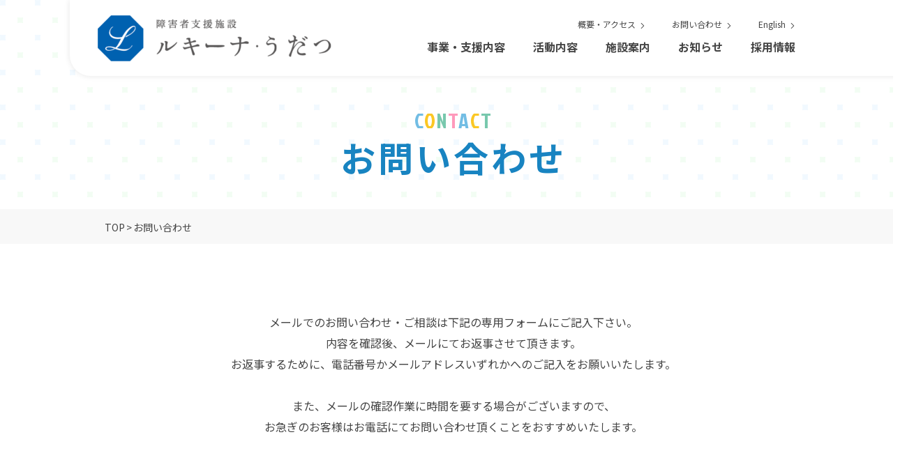

--- FILE ---
content_type: text/html; charset=UTF-8
request_url: https://lucina-udatsu.com/contact/thanks/
body_size: 26140
content:
<!DOCTYPE html><html lang="ja" prefix="og: http://ogp.me/ns#"><head><meta charset="UTF-8"><meta name="viewport" content="width=device-width, initial-scale=1.0"><meta name="format-detection" content="telephone=no"><link media="all" href="https://lucina-udatsu.com/wp-content/cache/autoptimize/css/autoptimize_7ef25ab801d01eb4538eeaea1bfef17d.css" rel="stylesheet" /><title>お問い合わせ | 障害者支援施設 ルキーナ・うだつ</title><meta name="description" content="障害者支援施設ルキーナ・うだつにお問い合わせの方はこちらのフォームをご利用ください。施設の見学や求人についてのお問い合わせも受け付けておりますのでお気軽にお問い合わせください。"><meta property="og:title" content="お問い合わせ | 障害者支援施設 ルキーナ・うだつ"><meta property="og:description" content="障害者支援施設ルキーナ・うだつにお問い合わせの方はこちらのフォームをご利用ください。施設の見学や求人についてのお問い合わせも受け付けておりますのでお気軽にお問い合わせください。"><meta property="og:url" content="https://lucina-udatsu.com/contact/thanks/"><meta property="og:site_name" content="障害者支援施設 ルキーナ・うだつ"><meta property="og:image" content="https://lucina-udatsu.com/wp-content/themes/theme/img/cmn/ogp.jpg"><meta property="og:type" content="article"><meta property="og:locale" content="ja_JP"><meta name="twitter:title" content="お問い合わせ | 障害者支援施設 ルキーナ・うだつ"><meta name="twitter:description" content="障害者支援施設ルキーナ・うだつにお問い合わせの方はこちらのフォームをご利用ください。施設の見学や求人についてのお問い合わせも受け付けておりますのでお気軽にお問い合わせください。"><meta name="twitter:url" content="https://lucina-udatsu.com/contact/thanks/"><meta name="twitter:image:src" content="https://lucina-udatsu.com/wp-content/themes/theme/img/cmn/ogp.jpg"><meta name="twitter:card" content="summary_large_image"><link href="https://lucina-udatsu.com/wp-content/themes/theme/img/cmn/favicon.ico" rel="shortcut icon" type="image/x-icon" /><link href="https://lucina-udatsu.com/wp-content/themes/theme/img/cmn/apple-touch-icon.png" rel="apple-touch-icon" /> <!--[if IE]><meta http-equiv="X-UA-Compatible" content="IE=Edge,chrome=1"> <![endif]--><link rel='dns-prefetch' href='//s.w.org' /><link rel="canonical" href="https://lucina-udatsu.com/contact/thanks/" /><link rel='shortlink' href='https://lucina-udatsu.com/?p=78' />  <script async src="https://www.googletagmanager.com/gtag/js?id=UA-76864540-1"></script> <script>window.dataLayer = window.dataLayer || [];
		function gtag(){dataLayer.push(arguments);}
		gtag('js', new Date());

		gtag('config', 'UA-76864540-1');</script> </head><body id="top"><div id="border_display"><header id="header"><div class="c_inner"><div class="flex"><div class="logo"><a href="https://lucina-udatsu.com/"><noscript><img src="https://lucina-udatsu.com/wp-content/themes/theme/img/cmn/logo.png" alt="障害者支援施設ルキーナ・うだつ"></noscript><img class="lazyload" src='data:image/svg+xml,%3Csvg%20xmlns=%22http://www.w3.org/2000/svg%22%20viewBox=%220%200%20210%20140%22%3E%3C/svg%3E' data-src="https://lucina-udatsu.com/wp-content/themes/theme/img/cmn/logo.png" alt="障害者支援施設ルキーナ・うだつ"></a></div><div class="menu_btn"> <span class="menu_txt">MENU</span><div class="menu_trigger"><span></span><span></span><span></span></div></div><div class="head_navi"><ul class="navi_main"><li class="modal_trg n01"><div>事業・支援内容</div></li><li class="modal_trg n02"><div>活動内容</div></li><li><a href="https://lucina-udatsu.com/facility/">施設案内</a></li><li><a href="https://lucina-udatsu.com/news/">お知らせ</a></li><li><a href="https://lucina-udatsu.com/recruit/">採用情報</a></li></ul><ul class="navi_sub"><li><a href="https://lucina-udatsu.com/aboutus/">概要・アクセス<svg class="c_arr02" xmlns="http://www.w3.org/2000/svg"><use xlink:href="https://lucina-udatsu.com/wp-content/themes/theme/img/cmn/c_arr02.svg#icon_c_arr02"></use></svg></a></li><li><a href="https://lucina-udatsu.com/contact/">お問い合わせ<svg class="c_arr02" xmlns="http://www.w3.org/2000/svg"><use xlink:href="https://lucina-udatsu.com/wp-content/themes/theme/img/cmn/c_arr02.svg#icon_c_arr02"></use></svg></a></li><li><a href="https://lucina-udatsu.com/en/">English<svg class="c_arr02" xmlns="http://www.w3.org/2000/svg"><use xlink:href="https://lucina-udatsu.com/wp-content/themes/theme/img/cmn/c_arr02.svg#icon_c_arr02"></use></svg></a></li></ul></div></div><div id="global_navi" class="head_navi"><div class="panel"><div class="panel_sc"><ul class="navi_main"><li class="acc_trg"><div class="trg">事業・支援内容</div><div class="acc_panel"><div class="modal_item n01"><div class="modal_flex _col05"><div class="modal_flex_item"> <a href="https://lucina-udatsu.com/support/"><div class="img"> <noscript><img src="https://lucina-udatsu.com/wp-content/themes/theme/img/cmn/modal01_img01.jpg" alt=""></noscript><img class="lazyload" src='data:image/svg+xml,%3Csvg%20xmlns=%22http://www.w3.org/2000/svg%22%20viewBox=%220%200%20210%20140%22%3E%3C/svg%3E' data-src="https://lucina-udatsu.com/wp-content/themes/theme/img/cmn/modal01_img01.jpg" alt=""></div><div class="txt"> <svg class="c_arr01" xmlns="http://www.w3.org/2000/svg"><use xlink:href="https://lucina-udatsu.com/wp-content/themes/theme/img/cmn/c_arr01.svg#icon_c_arr01"></use></svg> <span>事業・支援内容</span></div> </a></div><div class="modal_flex_item"> <a href="https://lucina-udatsu.com/support/physicaltherapy/"><div class="img"> <noscript><img src="https://lucina-udatsu.com/wp-content/themes/theme/img/cmn/modal01_img02.jpg" alt=""></noscript><img class="lazyload" src='data:image/svg+xml,%3Csvg%20xmlns=%22http://www.w3.org/2000/svg%22%20viewBox=%220%200%20210%20140%22%3E%3C/svg%3E' data-src="https://lucina-udatsu.com/wp-content/themes/theme/img/cmn/modal01_img02.jpg" alt=""></div><div class="txt"> <svg class="c_arr01" xmlns="http://www.w3.org/2000/svg"><use xlink:href="https://lucina-udatsu.com/wp-content/themes/theme/img/cmn/c_arr01.svg#icon_c_arr01"></use></svg> <span>理学療法</span></div> </a></div><div class="modal_flex_item"> <a href="https://lucina-udatsu.com/support/occuupationaltherapy/"><div class="img"> <noscript><img src="https://lucina-udatsu.com/wp-content/themes/theme/img/cmn/modal01_img03.jpg" alt=""></noscript><img class="lazyload" src='data:image/svg+xml,%3Csvg%20xmlns=%22http://www.w3.org/2000/svg%22%20viewBox=%220%200%20210%20140%22%3E%3C/svg%3E' data-src="https://lucina-udatsu.com/wp-content/themes/theme/img/cmn/modal01_img03.jpg" alt=""></div><div class="txt"> <svg class="c_arr01" xmlns="http://www.w3.org/2000/svg"><use xlink:href="https://lucina-udatsu.com/wp-content/themes/theme/img/cmn/c_arr01.svg#icon_c_arr01"></use></svg> <span>作業療法</span></div> </a></div><div class="modal_flex_item"> <a href="https://lucina-udatsu.com/support/healthsupport/"><div class="img"> <noscript><img src="https://lucina-udatsu.com/wp-content/themes/theme/img/cmn/modal01_img04.jpg" alt=""></noscript><img class="lazyload" src='data:image/svg+xml,%3Csvg%20xmlns=%22http://www.w3.org/2000/svg%22%20viewBox=%220%200%20210%20140%22%3E%3C/svg%3E' data-src="https://lucina-udatsu.com/wp-content/themes/theme/img/cmn/modal01_img04.jpg" alt=""></div><div class="txt"> <svg class="c_arr01" xmlns="http://www.w3.org/2000/svg"><use xlink:href="https://lucina-udatsu.com/wp-content/themes/theme/img/cmn/c_arr01.svg#icon_c_arr01"></use></svg> <span>健康サポート</span></div> </a></div><div class="modal_flex_item"> <a href="https://lucina-udatsu.com/support/mealprovided/"><div class="img"> <noscript><img src="https://lucina-udatsu.com/wp-content/themes/theme/img/cmn/modal01_img05.jpg" alt=""></noscript><img class="lazyload" src='data:image/svg+xml,%3Csvg%20xmlns=%22http://www.w3.org/2000/svg%22%20viewBox=%220%200%20210%20140%22%3E%3C/svg%3E' data-src="https://lucina-udatsu.com/wp-content/themes/theme/img/cmn/modal01_img05.jpg" alt=""></div><div class="txt"> <svg class="c_arr01" xmlns="http://www.w3.org/2000/svg"><use xlink:href="https://lucina-udatsu.com/wp-content/themes/theme/img/cmn/c_arr01.svg#icon_c_arr01"></use></svg> <span>食事提供</span></div> </a></div></div></div></div></li><li class="acc_trg"><div class="trg">活動内容</div><div class="acc_panel"><div class="modal_item n02"><div class="modal_flex _col03"><div class="modal_flex_item"> <a href="https://lucina-udatsu.com/activity/"><div class="img"> <noscript><img src="https://lucina-udatsu.com/wp-content/themes/theme/img/cmn/modal02_img01.jpg" alt=""></noscript><img class="lazyload" src='data:image/svg+xml,%3Csvg%20xmlns=%22http://www.w3.org/2000/svg%22%20viewBox=%220%200%20210%20140%22%3E%3C/svg%3E' data-src="https://lucina-udatsu.com/wp-content/themes/theme/img/cmn/modal02_img01.jpg" alt=""></div><div class="txt"> <svg class="c_arr01" xmlns="http://www.w3.org/2000/svg"><use xlink:href="https://lucina-udatsu.com/wp-content/themes/theme/img/cmn/c_arr01.svg#icon_c_arr01"></use></svg> <span>活動内容</span></div> </a></div><div class="modal_flex_item"> <a href="https://lucina-udatsu.com/activity/flow/"><div class="img"> <noscript><img src="https://lucina-udatsu.com/wp-content/themes/theme/img/cmn/modal02_img02.jpg" alt=""></noscript><img class="lazyload" src='data:image/svg+xml,%3Csvg%20xmlns=%22http://www.w3.org/2000/svg%22%20viewBox=%220%200%20210%20140%22%3E%3C/svg%3E' data-src="https://lucina-udatsu.com/wp-content/themes/theme/img/cmn/modal02_img02.jpg" alt=""></div><div class="txt"> <svg class="c_arr01" xmlns="http://www.w3.org/2000/svg"><use xlink:href="https://lucina-udatsu.com/wp-content/themes/theme/img/cmn/c_arr01.svg#icon_c_arr01"></use></svg> <span>1日の流れ</span></div> </a></div><div class="modal_flex_item"> <a href="https://lucina-udatsu.com/activity/communitywork/"><div class="img"> <noscript><img src="https://lucina-udatsu.com/wp-content/themes/theme/img/cmn/modal02_img03.jpg" alt=""></noscript><img class="lazyload" src='data:image/svg+xml,%3Csvg%20xmlns=%22http://www.w3.org/2000/svg%22%20viewBox=%220%200%20210%20140%22%3E%3C/svg%3E' data-src="https://lucina-udatsu.com/wp-content/themes/theme/img/cmn/modal02_img03.jpg" alt=""></div><div class="txt"> <svg class="c_arr01" xmlns="http://www.w3.org/2000/svg"><use xlink:href="https://lucina-udatsu.com/wp-content/themes/theme/img/cmn/c_arr01.svg#icon_c_arr01"></use></svg> <span>地域活動</span></div> </a></div></div></div></div></li><li><a href="https://lucina-udatsu.com/facility/" class="single">施設案内</a></li><li><a href="https://lucina-udatsu.com/news/" class="single">お知らせ</a></li><li><a href="https://lucina-udatsu.com/recruit/" class="single">採用情報</a></li></ul><ul class="navi_sub"><li><a href="https://lucina-udatsu.com/aboutus/">概要・アクセス<svg class="c_arr02" xmlns="http://www.w3.org/2000/svg"><use xlink:href="https://lucina-udatsu.com/wp-content/themes/theme/img/cmn/c_arr02.svg#icon_c_arr02"></use></svg></a></li><li><a href="https://lucina-udatsu.com/contact/">お問い合わせ<svg class="c_arr02" xmlns="http://www.w3.org/2000/svg"><use xlink:href="https://lucina-udatsu.com/wp-content/themes/theme/img/cmn/c_arr02.svg#icon_c_arr02"></use></svg></a></li><li><a href="https://lucina-udatsu.com/en/">English<svg class="c_arr02" xmlns="http://www.w3.org/2000/svg"><use xlink:href="https://lucina-udatsu.com/wp-content/themes/theme/img/cmn/c_arr02.svg#icon_c_arr02"></use></svg></a></li></ul></div></div></div></div></header><div class="modal"><div class="modal_overlay"></div><div class="modal_sc"><div class="modal_wrap c_inner"><div class="modal_item n01"><div class="modal_flex _col05"><div class="modal_flex_item"> <a href="https://lucina-udatsu.com/support/"><div class="img"> <noscript><img src="https://lucina-udatsu.com/wp-content/themes/theme/img/cmn/modal01_img01.jpg" alt=""></noscript><img class="lazyload" src='data:image/svg+xml,%3Csvg%20xmlns=%22http://www.w3.org/2000/svg%22%20viewBox=%220%200%20210%20140%22%3E%3C/svg%3E' data-src="https://lucina-udatsu.com/wp-content/themes/theme/img/cmn/modal01_img01.jpg" alt=""></div><div class="txt"> <svg class="c_arr01" xmlns="http://www.w3.org/2000/svg"><use xlink:href="https://lucina-udatsu.com/wp-content/themes/theme/img/cmn/c_arr01.svg#icon_c_arr01"></use></svg> <span>事業・支援内容</span></div> </a></div><div class="modal_flex_item"> <a href="https://lucina-udatsu.com/support/physicaltherapy/"><div class="img"> <noscript><img src="https://lucina-udatsu.com/wp-content/themes/theme/img/cmn/modal01_img02.jpg" alt=""></noscript><img class="lazyload" src='data:image/svg+xml,%3Csvg%20xmlns=%22http://www.w3.org/2000/svg%22%20viewBox=%220%200%20210%20140%22%3E%3C/svg%3E' data-src="https://lucina-udatsu.com/wp-content/themes/theme/img/cmn/modal01_img02.jpg" alt=""></div><div class="txt"> <svg class="c_arr01" xmlns="http://www.w3.org/2000/svg"><use xlink:href="https://lucina-udatsu.com/wp-content/themes/theme/img/cmn/c_arr01.svg#icon_c_arr01"></use></svg> <span>理学療法</span></div> </a></div><div class="modal_flex_item"> <a href="https://lucina-udatsu.com/support/occuupationaltherapy/"><div class="img"> <noscript><img src="https://lucina-udatsu.com/wp-content/themes/theme/img/cmn/modal01_img03.jpg" alt=""></noscript><img class="lazyload" src='data:image/svg+xml,%3Csvg%20xmlns=%22http://www.w3.org/2000/svg%22%20viewBox=%220%200%20210%20140%22%3E%3C/svg%3E' data-src="https://lucina-udatsu.com/wp-content/themes/theme/img/cmn/modal01_img03.jpg" alt=""></div><div class="txt"> <svg class="c_arr01" xmlns="http://www.w3.org/2000/svg"><use xlink:href="https://lucina-udatsu.com/wp-content/themes/theme/img/cmn/c_arr01.svg#icon_c_arr01"></use></svg> <span>作業療法</span></div> </a></div><div class="modal_flex_item"> <a href="https://lucina-udatsu.com/support/healthsupport/"><div class="img"> <noscript><img src="https://lucina-udatsu.com/wp-content/themes/theme/img/cmn/modal01_img04.jpg" alt=""></noscript><img class="lazyload" src='data:image/svg+xml,%3Csvg%20xmlns=%22http://www.w3.org/2000/svg%22%20viewBox=%220%200%20210%20140%22%3E%3C/svg%3E' data-src="https://lucina-udatsu.com/wp-content/themes/theme/img/cmn/modal01_img04.jpg" alt=""></div><div class="txt"> <svg class="c_arr01" xmlns="http://www.w3.org/2000/svg"><use xlink:href="https://lucina-udatsu.com/wp-content/themes/theme/img/cmn/c_arr01.svg#icon_c_arr01"></use></svg> <span>健康サポート</span></div> </a></div><div class="modal_flex_item"> <a href="https://lucina-udatsu.com/support/mealprovided/"><div class="img"> <noscript><img src="https://lucina-udatsu.com/wp-content/themes/theme/img/cmn/modal01_img05.jpg" alt=""></noscript><img class="lazyload" src='data:image/svg+xml,%3Csvg%20xmlns=%22http://www.w3.org/2000/svg%22%20viewBox=%220%200%20210%20140%22%3E%3C/svg%3E' data-src="https://lucina-udatsu.com/wp-content/themes/theme/img/cmn/modal01_img05.jpg" alt=""></div><div class="txt"> <svg class="c_arr01" xmlns="http://www.w3.org/2000/svg"><use xlink:href="https://lucina-udatsu.com/wp-content/themes/theme/img/cmn/c_arr01.svg#icon_c_arr01"></use></svg> <span>食事提供</span></div> </a></div></div></div><div class="modal_item n02"><div class="modal_flex _col03"><div class="modal_flex_item"> <a href="https://lucina-udatsu.com/activity/"><div class="img"> <noscript><img src="https://lucina-udatsu.com/wp-content/themes/theme/img/cmn/modal02_img01.jpg" alt=""></noscript><img class="lazyload" src='data:image/svg+xml,%3Csvg%20xmlns=%22http://www.w3.org/2000/svg%22%20viewBox=%220%200%20210%20140%22%3E%3C/svg%3E' data-src="https://lucina-udatsu.com/wp-content/themes/theme/img/cmn/modal02_img01.jpg" alt=""></div><div class="txt"> <svg class="c_arr01" xmlns="http://www.w3.org/2000/svg"><use xlink:href="https://lucina-udatsu.com/wp-content/themes/theme/img/cmn/c_arr01.svg#icon_c_arr01"></use></svg> <span>活動内容</span></div> </a></div><div class="modal_flex_item"> <a href="https://lucina-udatsu.com/activity/flow/"><div class="img"> <noscript><img src="https://lucina-udatsu.com/wp-content/themes/theme/img/cmn/modal02_img02.jpg" alt=""></noscript><img class="lazyload" src='data:image/svg+xml,%3Csvg%20xmlns=%22http://www.w3.org/2000/svg%22%20viewBox=%220%200%20210%20140%22%3E%3C/svg%3E' data-src="https://lucina-udatsu.com/wp-content/themes/theme/img/cmn/modal02_img02.jpg" alt=""></div><div class="txt"> <svg class="c_arr01" xmlns="http://www.w3.org/2000/svg"><use xlink:href="https://lucina-udatsu.com/wp-content/themes/theme/img/cmn/c_arr01.svg#icon_c_arr01"></use></svg> <span>1日の流れ</span></div> </a></div><div class="modal_flex_item"> <a href="https://lucina-udatsu.com/activity/communitywork/"><div class="img"> <noscript><img src="https://lucina-udatsu.com/wp-content/themes/theme/img/cmn/modal02_img03.jpg" alt=""></noscript><img class="lazyload" src='data:image/svg+xml,%3Csvg%20xmlns=%22http://www.w3.org/2000/svg%22%20viewBox=%220%200%20210%20140%22%3E%3C/svg%3E' data-src="https://lucina-udatsu.com/wp-content/themes/theme/img/cmn/modal02_img03.jpg" alt=""></div><div class="txt"> <svg class="c_arr01" xmlns="http://www.w3.org/2000/svg"><use xlink:href="https://lucina-udatsu.com/wp-content/themes/theme/img/cmn/c_arr01.svg#icon_c_arr01"></use></svg> <span>地域活動</span></div> </a></div></div></div></div></div></div><div class="c_pagehl c_bg01"><h1> <span class="c_alp01"></span> <span class="jp">送信完了</span></h1></div><div class="c_bread"><ol itemscope itemtype="http://schema.org/BreadcrumbList" class="c_bread__list c_inner"><li><span property="itemListElement" typeof="ListItem"><a property="item" typeof="WebPage" title="Go to 障害者支援施設 ルキーナ・うだつ." href="https://lucina-udatsu.com" class="home" ><span property="name">TOP</span></a><meta property="position" content="1"></span></li><li><span property="itemListElement" typeof="ListItem"><a property="item" typeof="WebPage" title="Go to お問い合わせ." href="https://lucina-udatsu.com/contact/" class="post post-page" ><span property="name">お問い合わせ</span></a><meta property="position" content="2"></span></li><li><span property="itemListElement" typeof="ListItem"><span property="name" class="post post-page current-item">送信完了</span><meta property="url" content="https://lucina-udatsu.com/contact/thanks/"><meta property="position" content="3"></span></li></ol></div><div id="main_contents"><div class="contact"><div class="c_inner"> <script type="text/javascript">window.location = "https://lucina-udatsu.com/contact/";</script> <div id="mw_wp_form_mw-wp-form-73" class="mw_wp_form mw_wp_form_direct_access_error"> このページには直接アクセスできません。<br /></div></div></div></div><footer id="footer"><p class="pagetop"> <a href="#top"><span class="c_alp01"><svg class="c_arr02" xmlns="http://www.w3.org/2000/svg"><use xlink:href="https://lucina-udatsu.com/wp-content/themes/theme/img/cmn/c_arr02.svg#icon_c_arr02"></use></svg>PAGETOP</span><span class="bg"></span></a></p><div class="c_inner _s"><div class="flex"><div class="box01"><div class="logo"><a href="https://lucina-udatsu.com/"><noscript><img src="https://lucina-udatsu.com/wp-content/themes/theme/img/cmn/logo_footer.png" alt="障害者支援施設ルキーナ・うだつ"></noscript><img class="lazyload" src='data:image/svg+xml,%3Csvg%20xmlns=%22http://www.w3.org/2000/svg%22%20viewBox=%220%200%20210%20140%22%3E%3C/svg%3E' data-src="https://lucina-udatsu.com/wp-content/themes/theme/img/cmn/logo_footer.png" alt="障害者支援施設ルキーナ・うだつ"></a></div><p class="txt">〒779-3634&emsp;<br class="u_sp">徳島県美馬市脇町字小星631-1<br>TEL：0883-53-2411&emsp;<br class="u_sp">FAX：0883-53-2412</p><ul class="sns"><li><a href="https://www.instagram.com/lucina_udatsu/" target="_blank"><noscript><img src="https://lucina-udatsu.com/wp-content/themes/theme/img/cmn/icon_instagram.png" alt="Instagram"></noscript><img class="lazyload" src='data:image/svg+xml,%3Csvg%20xmlns=%22http://www.w3.org/2000/svg%22%20viewBox=%220%200%20210%20140%22%3E%3C/svg%3E' data-src="https://lucina-udatsu.com/wp-content/themes/theme/img/cmn/icon_instagram.png" alt="Instagram"></a></li><li><a href="https://www.facebook.com/lucina.udatsu.tokushima/" target="_blank"><noscript><img src="https://lucina-udatsu.com/wp-content/themes/theme/img/cmn/icon_facebook.png" alt="Facebook"></noscript><img class="lazyload" src='data:image/svg+xml,%3Csvg%20xmlns=%22http://www.w3.org/2000/svg%22%20viewBox=%220%200%20210%20140%22%3E%3C/svg%3E' data-src="https://lucina-udatsu.com/wp-content/themes/theme/img/cmn/icon_facebook.png" alt="Facebook"></a></li></ul></div><div class="box02"><div class="nav"><ul><li class="item"> <a href="https://lucina-udatsu.com/support/"> <span>事業・支援内容</span> <svg class="c_arr01" xmlns="http://www.w3.org/2000/svg"><use xlink:href="https://lucina-udatsu.com/wp-content/themes/theme/img/cmn/c_arr01.svg#icon_c_arr01"></use></svg> </a></li><li class="sub_item"><a href="https://lucina-udatsu.com/support/physicaltherapy/">理学療法<svg class="c_arr02" xmlns="http://www.w3.org/2000/svg"><use xlink:href="https://lucina-udatsu.com/wp-content/themes/theme/img/cmn/c_arr02.svg#icon_c_arr02"></use></svg></a></li><li class="sub_item"><a href="https://lucina-udatsu.com/support/occuupationaltherapy/">作業療法<svg class="c_arr02" xmlns="http://www.w3.org/2000/svg"><use xlink:href="https://lucina-udatsu.com/wp-content/themes/theme/img/cmn/c_arr02.svg#icon_c_arr02"></use></svg></a></li><li class="sub_item"><a href="https://lucina-udatsu.com/support/healthsupport/">健康サポート<svg class="c_arr02" xmlns="http://www.w3.org/2000/svg"><use xlink:href="https://lucina-udatsu.com/wp-content/themes/theme/img/cmn/c_arr02.svg#icon_c_arr02"></use></svg></a></li><li class="sub_item"><a href="https://lucina-udatsu.com/support/mealprovided/">食事提供<svg class="c_arr02" xmlns="http://www.w3.org/2000/svg"><use xlink:href="https://lucina-udatsu.com/wp-content/themes/theme/img/cmn/c_arr02.svg#icon_c_arr02"></use></svg></a></li></ul><ul><li class="item"> <a href="https://lucina-udatsu.com/activity/"> <span>活動内容</span> <svg class="c_arr01" xmlns="http://www.w3.org/2000/svg"><use xlink:href="https://lucina-udatsu.com/wp-content/themes/theme/img/cmn/c_arr01.svg#icon_c_arr01"></use></svg> </a></li><li class="sub_item"><a href="https://lucina-udatsu.com/activity/flow/">一日の流れ<svg class="c_arr02" xmlns="http://www.w3.org/2000/svg"><use xlink:href="https://lucina-udatsu.com/wp-content/themes/theme/img/cmn/c_arr02.svg#icon_c_arr02"></use></svg></a></li><li class="sub_item"><a href="https://lucina-udatsu.com/activity/communitywork/">地域活動<svg class="c_arr02" xmlns="http://www.w3.org/2000/svg"><use xlink:href="https://lucina-udatsu.com/wp-content/themes/theme/img/cmn/c_arr02.svg#icon_c_arr02"></use></svg></a></li></ul><ul><li class="item"> <a href="https://lucina-udatsu.com/facility/"> <span>施設案内</span> <svg class="c_arr01" xmlns="http://www.w3.org/2000/svg"><use xlink:href="https://lucina-udatsu.com/wp-content/themes/theme/img/cmn/c_arr01.svg#icon_c_arr01"></use></svg> </a></li><li class="item"> <a href="https://lucina-udatsu.com/aboutus/"> <span>概要・アクセス</span> <svg class="c_arr01" xmlns="http://www.w3.org/2000/svg"><use xlink:href="https://lucina-udatsu.com/wp-content/themes/theme/img/cmn/c_arr01.svg#icon_c_arr01"></use></svg> </a></li><li class="item"> <a href="https://lucina-udatsu.com/news/"> <span>お知らせ</span> <svg class="c_arr01" xmlns="http://www.w3.org/2000/svg"><use xlink:href="https://lucina-udatsu.com/wp-content/themes/theme/img/cmn/c_arr01.svg#icon_c_arr01"></use></svg> </a></li><li class="item"> <a href="https://lucina-udatsu.com/contact/"> <span>お問い合わせ</span> <svg class="c_arr01" xmlns="http://www.w3.org/2000/svg"><use xlink:href="https://lucina-udatsu.com/wp-content/themes/theme/img/cmn/c_arr01.svg#icon_c_arr01"></use></svg> </a></li></ul><ul><li class="item"> <a href="https://lucina-udatsu.com/recruit/"> <span>採用情報</span> <svg class="c_arr01" xmlns="http://www.w3.org/2000/svg"><use xlink:href="https://lucina-udatsu.com/wp-content/themes/theme/img/cmn/c_arr01.svg#icon_c_arr01"></use></svg> </a></li><li class="item"> <a href="https://lucina-udatsu.com/en/"> <span>English</span> <svg class="c_arr01" xmlns="http://www.w3.org/2000/svg"><use xlink:href="https://lucina-udatsu.com/wp-content/themes/theme/img/cmn/c_arr01.svg#icon_c_arr01"></use></svg> </a></li></ul></div><p class="copy">&copy;2020 ルキーナ・うだつ</p></div></div></div></footer></div> <script src="https://ajax.googleapis.com/ajax/libs/jquery/3.4.1/jquery.min.js"></script> <link href="https://fonts.googleapis.com/css2?family=Jockey+One&family=Noto+Sans+JP:wght@400;700&family=Roboto:wght@700&display=swap" rel="stylesheet"> <script src="https://lucina-udatsu.com/wp-content/themes/theme/js/cmn_asap.js?ver=1597814409503" defer></script> <script src="https://lucina-udatsu.com/wp-content/themes/theme/js/cmn_defer.js?ver=1597814409503" defer></script> <script src="https://lucina-udatsu.com/wp-content/themes/theme/js/svgxuse.js" defer></script> <script src="https://lucina-udatsu.com/wp-content/themes/theme/js/cmn.js" defer></script> <script src="https://lucina-udatsu.com/wp-content/themes/theme/js/sa.js" defer></script> <noscript><style>.lazyload{display:none;}</style></noscript><script data-noptimize="1">window.lazySizesConfig=window.lazySizesConfig||{};window.lazySizesConfig.loadMode=1;</script><script async data-noptimize="1" src='https://lucina-udatsu.com/wp-content/plugins/autoptimize/classes/external/js/lazysizes.min.js?ao_version=2.7.7'></script> <script type='text/javascript' src='https://lucina-udatsu.com/wp-includes/js/jquery/jquery.js' id='jquery-js'></script> <script type='text/javascript' src='https://lucina-udatsu.com/wp-content/plugins/mw-wp-form/js/form.js' id='mw-wp-form-js'></script> </body></html>

--- FILE ---
content_type: text/html; charset=UTF-8
request_url: https://lucina-udatsu.com/contact/
body_size: 35902
content:
<!DOCTYPE html><html lang="ja" prefix="og: http://ogp.me/ns#"><head><meta charset="UTF-8"><meta name="viewport" content="width=device-width, initial-scale=1.0"><meta name="format-detection" content="telephone=no"><link media="all" href="https://lucina-udatsu.com/wp-content/cache/autoptimize/css/autoptimize_7ef25ab801d01eb4538eeaea1bfef17d.css" rel="stylesheet" /><title>お問い合わせ | 障害者支援施設 ルキーナ・うだつ</title><meta name="description" content="障害者支援施設ルキーナ・うだつにお問い合わせの方はこちらのフォームをご利用ください。施設の見学や求人についてのお問い合わせも受け付けておりますのでお気軽にお問い合わせください。"><meta property="og:title" content="お問い合わせ | 障害者支援施設 ルキーナ・うだつ"><meta property="og:description" content="障害者支援施設ルキーナ・うだつにお問い合わせの方はこちらのフォームをご利用ください。施設の見学や求人についてのお問い合わせも受け付けておりますのでお気軽にお問い合わせください。"><meta property="og:url" content="https://lucina-udatsu.com/contact/"><meta property="og:site_name" content="障害者支援施設 ルキーナ・うだつ"><meta property="og:image" content="https://lucina-udatsu.com/wp-content/themes/theme/img/cmn/ogp.jpg"><meta property="og:type" content="article"><meta property="og:locale" content="ja_JP"><meta name="twitter:title" content="お問い合わせ | 障害者支援施設 ルキーナ・うだつ"><meta name="twitter:description" content="障害者支援施設ルキーナ・うだつにお問い合わせの方はこちらのフォームをご利用ください。施設の見学や求人についてのお問い合わせも受け付けておりますのでお気軽にお問い合わせください。"><meta name="twitter:url" content="https://lucina-udatsu.com/contact/"><meta name="twitter:image:src" content="https://lucina-udatsu.com/wp-content/themes/theme/img/cmn/ogp.jpg"><meta name="twitter:card" content="summary_large_image"><link href="https://lucina-udatsu.com/wp-content/themes/theme/img/cmn/favicon.ico" rel="shortcut icon" type="image/x-icon" /><link href="https://lucina-udatsu.com/wp-content/themes/theme/img/cmn/apple-touch-icon.png" rel="apple-touch-icon" /> <!--[if IE]><meta http-equiv="X-UA-Compatible" content="IE=Edge,chrome=1"> <![endif]--><link rel='dns-prefetch' href='//s.w.org' /><link rel="canonical" href="https://lucina-udatsu.com/contact/" /><link rel='shortlink' href='https://lucina-udatsu.com/?p=51' />  <script async src="https://www.googletagmanager.com/gtag/js?id=UA-76864540-1"></script> <script>window.dataLayer = window.dataLayer || [];
		function gtag(){dataLayer.push(arguments);}
		gtag('js', new Date());

		gtag('config', 'UA-76864540-1');</script> </head><body id="top"><div id="border_display"><header id="header"><div class="c_inner"><div class="flex"><div class="logo"><a href="https://lucina-udatsu.com/"><noscript><img src="https://lucina-udatsu.com/wp-content/themes/theme/img/cmn/logo.png" alt="障害者支援施設ルキーナ・うだつ"></noscript><img class="lazyload" src='data:image/svg+xml,%3Csvg%20xmlns=%22http://www.w3.org/2000/svg%22%20viewBox=%220%200%20210%20140%22%3E%3C/svg%3E' data-src="https://lucina-udatsu.com/wp-content/themes/theme/img/cmn/logo.png" alt="障害者支援施設ルキーナ・うだつ"></a></div><div class="menu_btn"> <span class="menu_txt">MENU</span><div class="menu_trigger"><span></span><span></span><span></span></div></div><div class="head_navi"><ul class="navi_main"><li class="modal_trg n01"><div>事業・支援内容</div></li><li class="modal_trg n02"><div>活動内容</div></li><li><a href="https://lucina-udatsu.com/facility/">施設案内</a></li><li><a href="https://lucina-udatsu.com/news/">お知らせ</a></li><li><a href="https://lucina-udatsu.com/recruit/">採用情報</a></li></ul><ul class="navi_sub"><li><a href="https://lucina-udatsu.com/aboutus/">概要・アクセス<svg class="c_arr02" xmlns="http://www.w3.org/2000/svg"><use xlink:href="https://lucina-udatsu.com/wp-content/themes/theme/img/cmn/c_arr02.svg#icon_c_arr02"></use></svg></a></li><li><a href="https://lucina-udatsu.com/contact/">お問い合わせ<svg class="c_arr02" xmlns="http://www.w3.org/2000/svg"><use xlink:href="https://lucina-udatsu.com/wp-content/themes/theme/img/cmn/c_arr02.svg#icon_c_arr02"></use></svg></a></li><li><a href="https://lucina-udatsu.com/en/">English<svg class="c_arr02" xmlns="http://www.w3.org/2000/svg"><use xlink:href="https://lucina-udatsu.com/wp-content/themes/theme/img/cmn/c_arr02.svg#icon_c_arr02"></use></svg></a></li></ul></div></div><div id="global_navi" class="head_navi"><div class="panel"><div class="panel_sc"><ul class="navi_main"><li class="acc_trg"><div class="trg">事業・支援内容</div><div class="acc_panel"><div class="modal_item n01"><div class="modal_flex _col05"><div class="modal_flex_item"> <a href="https://lucina-udatsu.com/support/"><div class="img"> <noscript><img src="https://lucina-udatsu.com/wp-content/themes/theme/img/cmn/modal01_img01.jpg" alt=""></noscript><img class="lazyload" src='data:image/svg+xml,%3Csvg%20xmlns=%22http://www.w3.org/2000/svg%22%20viewBox=%220%200%20210%20140%22%3E%3C/svg%3E' data-src="https://lucina-udatsu.com/wp-content/themes/theme/img/cmn/modal01_img01.jpg" alt=""></div><div class="txt"> <svg class="c_arr01" xmlns="http://www.w3.org/2000/svg"><use xlink:href="https://lucina-udatsu.com/wp-content/themes/theme/img/cmn/c_arr01.svg#icon_c_arr01"></use></svg> <span>事業・支援内容</span></div> </a></div><div class="modal_flex_item"> <a href="https://lucina-udatsu.com/support/physicaltherapy/"><div class="img"> <noscript><img src="https://lucina-udatsu.com/wp-content/themes/theme/img/cmn/modal01_img02.jpg" alt=""></noscript><img class="lazyload" src='data:image/svg+xml,%3Csvg%20xmlns=%22http://www.w3.org/2000/svg%22%20viewBox=%220%200%20210%20140%22%3E%3C/svg%3E' data-src="https://lucina-udatsu.com/wp-content/themes/theme/img/cmn/modal01_img02.jpg" alt=""></div><div class="txt"> <svg class="c_arr01" xmlns="http://www.w3.org/2000/svg"><use xlink:href="https://lucina-udatsu.com/wp-content/themes/theme/img/cmn/c_arr01.svg#icon_c_arr01"></use></svg> <span>理学療法</span></div> </a></div><div class="modal_flex_item"> <a href="https://lucina-udatsu.com/support/occuupationaltherapy/"><div class="img"> <noscript><img src="https://lucina-udatsu.com/wp-content/themes/theme/img/cmn/modal01_img03.jpg" alt=""></noscript><img class="lazyload" src='data:image/svg+xml,%3Csvg%20xmlns=%22http://www.w3.org/2000/svg%22%20viewBox=%220%200%20210%20140%22%3E%3C/svg%3E' data-src="https://lucina-udatsu.com/wp-content/themes/theme/img/cmn/modal01_img03.jpg" alt=""></div><div class="txt"> <svg class="c_arr01" xmlns="http://www.w3.org/2000/svg"><use xlink:href="https://lucina-udatsu.com/wp-content/themes/theme/img/cmn/c_arr01.svg#icon_c_arr01"></use></svg> <span>作業療法</span></div> </a></div><div class="modal_flex_item"> <a href="https://lucina-udatsu.com/support/healthsupport/"><div class="img"> <noscript><img src="https://lucina-udatsu.com/wp-content/themes/theme/img/cmn/modal01_img04.jpg" alt=""></noscript><img class="lazyload" src='data:image/svg+xml,%3Csvg%20xmlns=%22http://www.w3.org/2000/svg%22%20viewBox=%220%200%20210%20140%22%3E%3C/svg%3E' data-src="https://lucina-udatsu.com/wp-content/themes/theme/img/cmn/modal01_img04.jpg" alt=""></div><div class="txt"> <svg class="c_arr01" xmlns="http://www.w3.org/2000/svg"><use xlink:href="https://lucina-udatsu.com/wp-content/themes/theme/img/cmn/c_arr01.svg#icon_c_arr01"></use></svg> <span>健康サポート</span></div> </a></div><div class="modal_flex_item"> <a href="https://lucina-udatsu.com/support/mealprovided/"><div class="img"> <noscript><img src="https://lucina-udatsu.com/wp-content/themes/theme/img/cmn/modal01_img05.jpg" alt=""></noscript><img class="lazyload" src='data:image/svg+xml,%3Csvg%20xmlns=%22http://www.w3.org/2000/svg%22%20viewBox=%220%200%20210%20140%22%3E%3C/svg%3E' data-src="https://lucina-udatsu.com/wp-content/themes/theme/img/cmn/modal01_img05.jpg" alt=""></div><div class="txt"> <svg class="c_arr01" xmlns="http://www.w3.org/2000/svg"><use xlink:href="https://lucina-udatsu.com/wp-content/themes/theme/img/cmn/c_arr01.svg#icon_c_arr01"></use></svg> <span>食事提供</span></div> </a></div></div></div></div></li><li class="acc_trg"><div class="trg">活動内容</div><div class="acc_panel"><div class="modal_item n02"><div class="modal_flex _col03"><div class="modal_flex_item"> <a href="https://lucina-udatsu.com/activity/"><div class="img"> <noscript><img src="https://lucina-udatsu.com/wp-content/themes/theme/img/cmn/modal02_img01.jpg" alt=""></noscript><img class="lazyload" src='data:image/svg+xml,%3Csvg%20xmlns=%22http://www.w3.org/2000/svg%22%20viewBox=%220%200%20210%20140%22%3E%3C/svg%3E' data-src="https://lucina-udatsu.com/wp-content/themes/theme/img/cmn/modal02_img01.jpg" alt=""></div><div class="txt"> <svg class="c_arr01" xmlns="http://www.w3.org/2000/svg"><use xlink:href="https://lucina-udatsu.com/wp-content/themes/theme/img/cmn/c_arr01.svg#icon_c_arr01"></use></svg> <span>活動内容</span></div> </a></div><div class="modal_flex_item"> <a href="https://lucina-udatsu.com/activity/flow/"><div class="img"> <noscript><img src="https://lucina-udatsu.com/wp-content/themes/theme/img/cmn/modal02_img02.jpg" alt=""></noscript><img class="lazyload" src='data:image/svg+xml,%3Csvg%20xmlns=%22http://www.w3.org/2000/svg%22%20viewBox=%220%200%20210%20140%22%3E%3C/svg%3E' data-src="https://lucina-udatsu.com/wp-content/themes/theme/img/cmn/modal02_img02.jpg" alt=""></div><div class="txt"> <svg class="c_arr01" xmlns="http://www.w3.org/2000/svg"><use xlink:href="https://lucina-udatsu.com/wp-content/themes/theme/img/cmn/c_arr01.svg#icon_c_arr01"></use></svg> <span>1日の流れ</span></div> </a></div><div class="modal_flex_item"> <a href="https://lucina-udatsu.com/activity/communitywork/"><div class="img"> <noscript><img src="https://lucina-udatsu.com/wp-content/themes/theme/img/cmn/modal02_img03.jpg" alt=""></noscript><img class="lazyload" src='data:image/svg+xml,%3Csvg%20xmlns=%22http://www.w3.org/2000/svg%22%20viewBox=%220%200%20210%20140%22%3E%3C/svg%3E' data-src="https://lucina-udatsu.com/wp-content/themes/theme/img/cmn/modal02_img03.jpg" alt=""></div><div class="txt"> <svg class="c_arr01" xmlns="http://www.w3.org/2000/svg"><use xlink:href="https://lucina-udatsu.com/wp-content/themes/theme/img/cmn/c_arr01.svg#icon_c_arr01"></use></svg> <span>地域活動</span></div> </a></div></div></div></div></li><li><a href="https://lucina-udatsu.com/facility/" class="single">施設案内</a></li><li><a href="https://lucina-udatsu.com/news/" class="single">お知らせ</a></li><li><a href="https://lucina-udatsu.com/recruit/" class="single">採用情報</a></li></ul><ul class="navi_sub"><li><a href="https://lucina-udatsu.com/aboutus/">概要・アクセス<svg class="c_arr02" xmlns="http://www.w3.org/2000/svg"><use xlink:href="https://lucina-udatsu.com/wp-content/themes/theme/img/cmn/c_arr02.svg#icon_c_arr02"></use></svg></a></li><li><a href="https://lucina-udatsu.com/contact/">お問い合わせ<svg class="c_arr02" xmlns="http://www.w3.org/2000/svg"><use xlink:href="https://lucina-udatsu.com/wp-content/themes/theme/img/cmn/c_arr02.svg#icon_c_arr02"></use></svg></a></li><li><a href="https://lucina-udatsu.com/en/">English<svg class="c_arr02" xmlns="http://www.w3.org/2000/svg"><use xlink:href="https://lucina-udatsu.com/wp-content/themes/theme/img/cmn/c_arr02.svg#icon_c_arr02"></use></svg></a></li></ul></div></div></div></div></header><div class="modal"><div class="modal_overlay"></div><div class="modal_sc"><div class="modal_wrap c_inner"><div class="modal_item n01"><div class="modal_flex _col05"><div class="modal_flex_item"> <a href="https://lucina-udatsu.com/support/"><div class="img"> <noscript><img src="https://lucina-udatsu.com/wp-content/themes/theme/img/cmn/modal01_img01.jpg" alt=""></noscript><img class="lazyload" src='data:image/svg+xml,%3Csvg%20xmlns=%22http://www.w3.org/2000/svg%22%20viewBox=%220%200%20210%20140%22%3E%3C/svg%3E' data-src="https://lucina-udatsu.com/wp-content/themes/theme/img/cmn/modal01_img01.jpg" alt=""></div><div class="txt"> <svg class="c_arr01" xmlns="http://www.w3.org/2000/svg"><use xlink:href="https://lucina-udatsu.com/wp-content/themes/theme/img/cmn/c_arr01.svg#icon_c_arr01"></use></svg> <span>事業・支援内容</span></div> </a></div><div class="modal_flex_item"> <a href="https://lucina-udatsu.com/support/physicaltherapy/"><div class="img"> <noscript><img src="https://lucina-udatsu.com/wp-content/themes/theme/img/cmn/modal01_img02.jpg" alt=""></noscript><img class="lazyload" src='data:image/svg+xml,%3Csvg%20xmlns=%22http://www.w3.org/2000/svg%22%20viewBox=%220%200%20210%20140%22%3E%3C/svg%3E' data-src="https://lucina-udatsu.com/wp-content/themes/theme/img/cmn/modal01_img02.jpg" alt=""></div><div class="txt"> <svg class="c_arr01" xmlns="http://www.w3.org/2000/svg"><use xlink:href="https://lucina-udatsu.com/wp-content/themes/theme/img/cmn/c_arr01.svg#icon_c_arr01"></use></svg> <span>理学療法</span></div> </a></div><div class="modal_flex_item"> <a href="https://lucina-udatsu.com/support/occuupationaltherapy/"><div class="img"> <noscript><img src="https://lucina-udatsu.com/wp-content/themes/theme/img/cmn/modal01_img03.jpg" alt=""></noscript><img class="lazyload" src='data:image/svg+xml,%3Csvg%20xmlns=%22http://www.w3.org/2000/svg%22%20viewBox=%220%200%20210%20140%22%3E%3C/svg%3E' data-src="https://lucina-udatsu.com/wp-content/themes/theme/img/cmn/modal01_img03.jpg" alt=""></div><div class="txt"> <svg class="c_arr01" xmlns="http://www.w3.org/2000/svg"><use xlink:href="https://lucina-udatsu.com/wp-content/themes/theme/img/cmn/c_arr01.svg#icon_c_arr01"></use></svg> <span>作業療法</span></div> </a></div><div class="modal_flex_item"> <a href="https://lucina-udatsu.com/support/healthsupport/"><div class="img"> <noscript><img src="https://lucina-udatsu.com/wp-content/themes/theme/img/cmn/modal01_img04.jpg" alt=""></noscript><img class="lazyload" src='data:image/svg+xml,%3Csvg%20xmlns=%22http://www.w3.org/2000/svg%22%20viewBox=%220%200%20210%20140%22%3E%3C/svg%3E' data-src="https://lucina-udatsu.com/wp-content/themes/theme/img/cmn/modal01_img04.jpg" alt=""></div><div class="txt"> <svg class="c_arr01" xmlns="http://www.w3.org/2000/svg"><use xlink:href="https://lucina-udatsu.com/wp-content/themes/theme/img/cmn/c_arr01.svg#icon_c_arr01"></use></svg> <span>健康サポート</span></div> </a></div><div class="modal_flex_item"> <a href="https://lucina-udatsu.com/support/mealprovided/"><div class="img"> <noscript><img src="https://lucina-udatsu.com/wp-content/themes/theme/img/cmn/modal01_img05.jpg" alt=""></noscript><img class="lazyload" src='data:image/svg+xml,%3Csvg%20xmlns=%22http://www.w3.org/2000/svg%22%20viewBox=%220%200%20210%20140%22%3E%3C/svg%3E' data-src="https://lucina-udatsu.com/wp-content/themes/theme/img/cmn/modal01_img05.jpg" alt=""></div><div class="txt"> <svg class="c_arr01" xmlns="http://www.w3.org/2000/svg"><use xlink:href="https://lucina-udatsu.com/wp-content/themes/theme/img/cmn/c_arr01.svg#icon_c_arr01"></use></svg> <span>食事提供</span></div> </a></div></div></div><div class="modal_item n02"><div class="modal_flex _col03"><div class="modal_flex_item"> <a href="https://lucina-udatsu.com/activity/"><div class="img"> <noscript><img src="https://lucina-udatsu.com/wp-content/themes/theme/img/cmn/modal02_img01.jpg" alt=""></noscript><img class="lazyload" src='data:image/svg+xml,%3Csvg%20xmlns=%22http://www.w3.org/2000/svg%22%20viewBox=%220%200%20210%20140%22%3E%3C/svg%3E' data-src="https://lucina-udatsu.com/wp-content/themes/theme/img/cmn/modal02_img01.jpg" alt=""></div><div class="txt"> <svg class="c_arr01" xmlns="http://www.w3.org/2000/svg"><use xlink:href="https://lucina-udatsu.com/wp-content/themes/theme/img/cmn/c_arr01.svg#icon_c_arr01"></use></svg> <span>活動内容</span></div> </a></div><div class="modal_flex_item"> <a href="https://lucina-udatsu.com/activity/flow/"><div class="img"> <noscript><img src="https://lucina-udatsu.com/wp-content/themes/theme/img/cmn/modal02_img02.jpg" alt=""></noscript><img class="lazyload" src='data:image/svg+xml,%3Csvg%20xmlns=%22http://www.w3.org/2000/svg%22%20viewBox=%220%200%20210%20140%22%3E%3C/svg%3E' data-src="https://lucina-udatsu.com/wp-content/themes/theme/img/cmn/modal02_img02.jpg" alt=""></div><div class="txt"> <svg class="c_arr01" xmlns="http://www.w3.org/2000/svg"><use xlink:href="https://lucina-udatsu.com/wp-content/themes/theme/img/cmn/c_arr01.svg#icon_c_arr01"></use></svg> <span>1日の流れ</span></div> </a></div><div class="modal_flex_item"> <a href="https://lucina-udatsu.com/activity/communitywork/"><div class="img"> <noscript><img src="https://lucina-udatsu.com/wp-content/themes/theme/img/cmn/modal02_img03.jpg" alt=""></noscript><img class="lazyload" src='data:image/svg+xml,%3Csvg%20xmlns=%22http://www.w3.org/2000/svg%22%20viewBox=%220%200%20210%20140%22%3E%3C/svg%3E' data-src="https://lucina-udatsu.com/wp-content/themes/theme/img/cmn/modal02_img03.jpg" alt=""></div><div class="txt"> <svg class="c_arr01" xmlns="http://www.w3.org/2000/svg"><use xlink:href="https://lucina-udatsu.com/wp-content/themes/theme/img/cmn/c_arr01.svg#icon_c_arr01"></use></svg> <span>地域活動</span></div> </a></div></div></div></div></div></div><div class="c_pagehl c_bg01"><h1> <span class="c_alp01">CONTACT</span> <span class="jp">お問い合わせ</span></h1></div><div class="c_bread"><ol itemscope itemtype="http://schema.org/BreadcrumbList" class="c_bread__list c_inner"><li><span property="itemListElement" typeof="ListItem"><a property="item" typeof="WebPage" title="Go to 障害者支援施設 ルキーナ・うだつ." href="https://lucina-udatsu.com" class="home" ><span property="name">TOP</span></a><meta property="position" content="1"></span></li><li><span property="itemListElement" typeof="ListItem"><span property="name" class="post post-page current-item">お問い合わせ</span><meta property="url" content="https://lucina-udatsu.com/contact/"><meta property="position" content="2"></span></li></ol></div><div id="main_contents"><div class="contact"><div class="c_inner"><div id="mw_wp_form_mw-wp-form-73" class="mw_wp_form mw_wp_form_input  "><form method="post" action="" enctype="multipart/form-data"><div class="message"><p>メールでのお問い合わせ・ご相談は下記の専用フォームにご記入下さい。<br /> 内容を確認後、メールにてお返事させて頂きます。<br /> お返事するために、電話番号かメールアドレスいずれかへのご記入をお願いいたします。</p><p>また、メールの確認作業に時間を要する場合がございますので、<br /> お急ぎのお客様はお電話にてお問い合わせ頂くことをおすすめいたします。</p></div><div class="form_area"><dl><dt>お問い合わせ項目<span class="req">必須</span><span class="example">1つのみ選択できます</span></dt><dd> <span class="mwform-radio-field horizontal-item"> <label > <input type="radio" name="rd01" value="施設見学" checked='checked' /> <span class="mwform-radio-field-text">施設見学</span> </label> </span> <span class="mwform-radio-field horizontal-item"> <label > <input type="radio" name="rd01" value="求人に関するお問い合わせ" /> <span class="mwform-radio-field-text">求人に関するお問い合わせ</span> </label> </span> <span class="mwform-radio-field horizontal-item"> <label > <input type="radio" name="rd01" value="その他" /> <span class="mwform-radio-field-text">その他</span> </label> </span> <input type="hidden" name="__children[rd01][]" value="{&quot;\u65bd\u8a2d\u898b\u5b66&quot;:&quot;\u65bd\u8a2d\u898b\u5b66&quot;,&quot;\u6c42\u4eba\u306b\u95a2\u3059\u308b\u304a\u554f\u3044\u5408\u308f\u305b&quot;:&quot;\u6c42\u4eba\u306b\u95a2\u3059\u308b\u304a\u554f\u3044\u5408\u308f\u305b&quot;,&quot;\u305d\u306e\u4ed6&quot;:&quot;\u305d\u306e\u4ed6&quot;}" /></dd></dl><dl><dt>お名前<span class="req">必須</span></dt><dd><p><span class="example">例）山田 太郎</span></p><p><input type="text" name="name" size="60" value="" /></p></dd></dl><dl><dt>ふりがな<span class="req">必須</span></dt><dd><p><span class="example">例）やまだたろう</span></p><p><input type="text" name="kana" size="60" value="" /></p></dd></dl><dl><dt>メールアドレス<span class="req">必須</span></dt><dd><p><span class="example">例) yamada@abc.jp</span></p><p><input type="email" name="email" size="60" value="" data-conv-half-alphanumeric="true"/></p></dd></dl><dl><dt>電話番号<span class="req _any">任意</span></dt><dd><p><span class="example">例）09012345678</span></p><p><input type="text" name="tel" size="60" value="" /></p></dd></dl><dl><dt>住所<span class="req _any">任意</span></dt><dd><div class="box"><p><span class="bold">郵便番号&emsp;※郵便番号より住所が自動入力されます。</span><span class="example">例）000-0000</span></p><p><input type="text" name="addn" class="_s" size="60" value="" /></p></div><div class="box"><p><span class="bold">都道府県</span><span class="example">例）徳島県</span></p><div class="type_select _s"> <select name="state" ><option value="" selected='selected'> -選択してください-</option><option value="徳島県" > 徳島県</option><option value="香川県" > 香川県</option><option value="愛媛県" > 愛媛県</option><option value="高知県" > 高知県</option><option value="北海道" > 北海道</option><option value="青森県" > 青森県</option><option value="岩手県" > 岩手県</option><option value="宮城県" > 宮城県</option><option value="秋田県" > 秋田県</option><option value="山形県" > 山形県</option><option value="福島県" > 福島県</option><option value="茨城県" > 茨城県</option><option value="栃木県" > 栃木県</option><option value="群馬県" > 群馬県</option><option value="埼玉県" > 埼玉県</option><option value="千葉県" > 千葉県</option><option value="東京都" > 東京都</option><option value="神奈川県" > 神奈川県</option><option value="新潟県" > 新潟県</option><option value="富山県" > 富山県</option><option value="石川県" > 石川県</option><option value="福井県" > 福井県</option><option value="山梨県" > 山梨県</option><option value="長野県" > 長野県</option><option value="岐阜県" > 岐阜県</option><option value="静岡県" > 静岡県</option><option value="愛知県" > 愛知県</option><option value="三重県" > 三重県</option><option value="滋賀県" > 滋賀県</option><option value="京都府" > 京都府</option><option value="大阪府" > 大阪府</option><option value="兵庫県" > 兵庫県</option><option value="奈良県" > 奈良県</option><option value="和歌山県" > 和歌山県</option><option value="鳥取県" > 鳥取県</option><option value="島根県" > 島根県</option><option value="岡山県" > 岡山県</option><option value="広島県" > 広島県</option><option value="山口県" > 山口県</option><option value="福岡県" > 福岡県</option><option value="佐賀県" > 佐賀県</option><option value="長崎県" > 長崎県</option><option value="熊本県" > 熊本県</option><option value="大分県" > 大分県</option><option value="宮崎県" > 宮崎県</option><option value="鹿児島県" > 鹿児島県</option><option value="沖縄県" > 沖縄県</option> </select> <input type="hidden" name="__children[state][]" value="{&quot;&quot;:&quot;-\u9078\u629e\u3057\u3066\u304f\u3060\u3055\u3044-&quot;,&quot;\u5fb3\u5cf6\u770c&quot;:&quot;\u5fb3\u5cf6\u770c&quot;,&quot;\u9999\u5ddd\u770c&quot;:&quot;\u9999\u5ddd\u770c&quot;,&quot;\u611b\u5a9b\u770c&quot;:&quot;\u611b\u5a9b\u770c&quot;,&quot;\u9ad8\u77e5\u770c&quot;:&quot;\u9ad8\u77e5\u770c&quot;,&quot;\u5317\u6d77\u9053&quot;:&quot;\u5317\u6d77\u9053&quot;,&quot;\u9752\u68ee\u770c&quot;:&quot;\u9752\u68ee\u770c&quot;,&quot;\u5ca9\u624b\u770c&quot;:&quot;\u5ca9\u624b\u770c&quot;,&quot;\u5bae\u57ce\u770c&quot;:&quot;\u5bae\u57ce\u770c&quot;,&quot;\u79cb\u7530\u770c&quot;:&quot;\u79cb\u7530\u770c&quot;,&quot;\u5c71\u5f62\u770c&quot;:&quot;\u5c71\u5f62\u770c&quot;,&quot;\u798f\u5cf6\u770c&quot;:&quot;\u798f\u5cf6\u770c&quot;,&quot;\u8328\u57ce\u770c&quot;:&quot;\u8328\u57ce\u770c&quot;,&quot;\u6803\u6728\u770c&quot;:&quot;\u6803\u6728\u770c&quot;,&quot;\u7fa4\u99ac\u770c&quot;:&quot;\u7fa4\u99ac\u770c&quot;,&quot;\u57fc\u7389\u770c&quot;:&quot;\u57fc\u7389\u770c&quot;,&quot;\u5343\u8449\u770c&quot;:&quot;\u5343\u8449\u770c&quot;,&quot;\u6771\u4eac\u90fd&quot;:&quot;\u6771\u4eac\u90fd&quot;,&quot;\u795e\u5948\u5ddd\u770c&quot;:&quot;\u795e\u5948\u5ddd\u770c&quot;,&quot;\u65b0\u6f5f\u770c&quot;:&quot;\u65b0\u6f5f\u770c&quot;,&quot;\u5bcc\u5c71\u770c&quot;:&quot;\u5bcc\u5c71\u770c&quot;,&quot;\u77f3\u5ddd\u770c&quot;:&quot;\u77f3\u5ddd\u770c&quot;,&quot;\u798f\u4e95\u770c&quot;:&quot;\u798f\u4e95\u770c&quot;,&quot;\u5c71\u68a8\u770c&quot;:&quot;\u5c71\u68a8\u770c&quot;,&quot;\u9577\u91ce\u770c&quot;:&quot;\u9577\u91ce\u770c&quot;,&quot;\u5c90\u961c\u770c&quot;:&quot;\u5c90\u961c\u770c&quot;,&quot;\u9759\u5ca1\u770c&quot;:&quot;\u9759\u5ca1\u770c&quot;,&quot;\u611b\u77e5\u770c&quot;:&quot;\u611b\u77e5\u770c&quot;,&quot;\u4e09\u91cd\u770c&quot;:&quot;\u4e09\u91cd\u770c&quot;,&quot;\u6ecb\u8cc0\u770c&quot;:&quot;\u6ecb\u8cc0\u770c&quot;,&quot;\u4eac\u90fd\u5e9c&quot;:&quot;\u4eac\u90fd\u5e9c&quot;,&quot;\u5927\u962a\u5e9c&quot;:&quot;\u5927\u962a\u5e9c&quot;,&quot;\u5175\u5eab\u770c&quot;:&quot;\u5175\u5eab\u770c&quot;,&quot;\u5948\u826f\u770c&quot;:&quot;\u5948\u826f\u770c&quot;,&quot;\u548c\u6b4c\u5c71\u770c&quot;:&quot;\u548c\u6b4c\u5c71\u770c&quot;,&quot;\u9ce5\u53d6\u770c&quot;:&quot;\u9ce5\u53d6\u770c&quot;,&quot;\u5cf6\u6839\u770c&quot;:&quot;\u5cf6\u6839\u770c&quot;,&quot;\u5ca1\u5c71\u770c&quot;:&quot;\u5ca1\u5c71\u770c&quot;,&quot;\u5e83\u5cf6\u770c&quot;:&quot;\u5e83\u5cf6\u770c&quot;,&quot;\u5c71\u53e3\u770c&quot;:&quot;\u5c71\u53e3\u770c&quot;,&quot;\u798f\u5ca1\u770c&quot;:&quot;\u798f\u5ca1\u770c&quot;,&quot;\u4f50\u8cc0\u770c&quot;:&quot;\u4f50\u8cc0\u770c&quot;,&quot;\u9577\u5d0e\u770c&quot;:&quot;\u9577\u5d0e\u770c&quot;,&quot;\u718a\u672c\u770c&quot;:&quot;\u718a\u672c\u770c&quot;,&quot;\u5927\u5206\u770c&quot;:&quot;\u5927\u5206\u770c&quot;,&quot;\u5bae\u5d0e\u770c&quot;:&quot;\u5bae\u5d0e\u770c&quot;,&quot;\u9e7f\u5150\u5cf6\u770c&quot;:&quot;\u9e7f\u5150\u5cf6\u770c&quot;,&quot;\u6c96\u7e04\u770c&quot;:&quot;\u6c96\u7e04\u770c&quot;}" /></div></div><div class="box"><p><span class="bold">市区町村・番地</span><span class="example">例）○○市○○○○○○○○○○○○</span></p><p><input type="text" name="city" size="60" value="" /></p></div></dd></dl><dl><dt>お問い合わせ内容<span class="req">必須</span></dt><dd><textarea name="detail" cols="50" rows="5" ></textarea></dd></dl><div class="submit"><p><label class="c_btn01 _conf"><br /> <input type="submit" name="submitConfirm" value="入力内容を確認する" /> <br /> <span>入力内容を確認する</span><svg class="c_arr01" xmlns="http://www.w3.org/2000/svg"><use xlink:href="https://lucina-udatsu.com/wp-content/themes/tmp/img/cmn/c_arr01.svg#icon_c_arr01"></use></svg><br /> </label></p><p><label class="c_btn01 _back"><br /> <br /> <span>戻る</span><svg class="c_arr01" xmlns="http://www.w3.org/2000/svg"><use xlink:href="https://lucina-udatsu.com/wp-content/themes/tmp/img/cmn/c_arr01.svg#icon_c_arr01"></use></svg><br /> </label></p><p><label class="c_btn01 _send"><br /> <input type="submit" name="send" value="送信する" /> <br /> <span>送信する</span><svg class="c_arr01" xmlns="http://www.w3.org/2000/svg"><use xlink:href="https://lucina-udatsu.com/wp-content/themes/tmp/img/cmn/c_arr01.svg#icon_c_arr01"></use></svg><br /> </label></p></div></div> <input type="hidden" id="mw_wp_form_token" name="mw_wp_form_token" value="1796980fae" /><input type="hidden" name="_wp_http_referer" value="/contact/" /><input type="hidden" name="mw-wp-form-form-id" value="73" /><input type="hidden" name="mw-wp-form-form-verify-token" value="1dde549cde4d5505a9410787dc76e14b0bee54c7" /></form></div></div></div></div><footer id="footer"><p class="pagetop"> <a href="#top"><span class="c_alp01"><svg class="c_arr02" xmlns="http://www.w3.org/2000/svg"><use xlink:href="https://lucina-udatsu.com/wp-content/themes/theme/img/cmn/c_arr02.svg#icon_c_arr02"></use></svg>PAGETOP</span><span class="bg"></span></a></p><div class="c_inner _s"><div class="flex"><div class="box01"><div class="logo"><a href="https://lucina-udatsu.com/"><noscript><img src="https://lucina-udatsu.com/wp-content/themes/theme/img/cmn/logo_footer.png" alt="障害者支援施設ルキーナ・うだつ"></noscript><img class="lazyload" src='data:image/svg+xml,%3Csvg%20xmlns=%22http://www.w3.org/2000/svg%22%20viewBox=%220%200%20210%20140%22%3E%3C/svg%3E' data-src="https://lucina-udatsu.com/wp-content/themes/theme/img/cmn/logo_footer.png" alt="障害者支援施設ルキーナ・うだつ"></a></div><p class="txt">〒779-3634&emsp;<br class="u_sp">徳島県美馬市脇町字小星631-1<br>TEL：0883-53-2411&emsp;<br class="u_sp">FAX：0883-53-2412</p><ul class="sns"><li><a href="https://www.instagram.com/lucina_udatsu/" target="_blank"><noscript><img src="https://lucina-udatsu.com/wp-content/themes/theme/img/cmn/icon_instagram.png" alt="Instagram"></noscript><img class="lazyload" src='data:image/svg+xml,%3Csvg%20xmlns=%22http://www.w3.org/2000/svg%22%20viewBox=%220%200%20210%20140%22%3E%3C/svg%3E' data-src="https://lucina-udatsu.com/wp-content/themes/theme/img/cmn/icon_instagram.png" alt="Instagram"></a></li><li><a href="https://www.facebook.com/lucina.udatsu.tokushima/" target="_blank"><noscript><img src="https://lucina-udatsu.com/wp-content/themes/theme/img/cmn/icon_facebook.png" alt="Facebook"></noscript><img class="lazyload" src='data:image/svg+xml,%3Csvg%20xmlns=%22http://www.w3.org/2000/svg%22%20viewBox=%220%200%20210%20140%22%3E%3C/svg%3E' data-src="https://lucina-udatsu.com/wp-content/themes/theme/img/cmn/icon_facebook.png" alt="Facebook"></a></li></ul></div><div class="box02"><div class="nav"><ul><li class="item"> <a href="https://lucina-udatsu.com/support/"> <span>事業・支援内容</span> <svg class="c_arr01" xmlns="http://www.w3.org/2000/svg"><use xlink:href="https://lucina-udatsu.com/wp-content/themes/theme/img/cmn/c_arr01.svg#icon_c_arr01"></use></svg> </a></li><li class="sub_item"><a href="https://lucina-udatsu.com/support/physicaltherapy/">理学療法<svg class="c_arr02" xmlns="http://www.w3.org/2000/svg"><use xlink:href="https://lucina-udatsu.com/wp-content/themes/theme/img/cmn/c_arr02.svg#icon_c_arr02"></use></svg></a></li><li class="sub_item"><a href="https://lucina-udatsu.com/support/occuupationaltherapy/">作業療法<svg class="c_arr02" xmlns="http://www.w3.org/2000/svg"><use xlink:href="https://lucina-udatsu.com/wp-content/themes/theme/img/cmn/c_arr02.svg#icon_c_arr02"></use></svg></a></li><li class="sub_item"><a href="https://lucina-udatsu.com/support/healthsupport/">健康サポート<svg class="c_arr02" xmlns="http://www.w3.org/2000/svg"><use xlink:href="https://lucina-udatsu.com/wp-content/themes/theme/img/cmn/c_arr02.svg#icon_c_arr02"></use></svg></a></li><li class="sub_item"><a href="https://lucina-udatsu.com/support/mealprovided/">食事提供<svg class="c_arr02" xmlns="http://www.w3.org/2000/svg"><use xlink:href="https://lucina-udatsu.com/wp-content/themes/theme/img/cmn/c_arr02.svg#icon_c_arr02"></use></svg></a></li></ul><ul><li class="item"> <a href="https://lucina-udatsu.com/activity/"> <span>活動内容</span> <svg class="c_arr01" xmlns="http://www.w3.org/2000/svg"><use xlink:href="https://lucina-udatsu.com/wp-content/themes/theme/img/cmn/c_arr01.svg#icon_c_arr01"></use></svg> </a></li><li class="sub_item"><a href="https://lucina-udatsu.com/activity/flow/">一日の流れ<svg class="c_arr02" xmlns="http://www.w3.org/2000/svg"><use xlink:href="https://lucina-udatsu.com/wp-content/themes/theme/img/cmn/c_arr02.svg#icon_c_arr02"></use></svg></a></li><li class="sub_item"><a href="https://lucina-udatsu.com/activity/communitywork/">地域活動<svg class="c_arr02" xmlns="http://www.w3.org/2000/svg"><use xlink:href="https://lucina-udatsu.com/wp-content/themes/theme/img/cmn/c_arr02.svg#icon_c_arr02"></use></svg></a></li></ul><ul><li class="item"> <a href="https://lucina-udatsu.com/facility/"> <span>施設案内</span> <svg class="c_arr01" xmlns="http://www.w3.org/2000/svg"><use xlink:href="https://lucina-udatsu.com/wp-content/themes/theme/img/cmn/c_arr01.svg#icon_c_arr01"></use></svg> </a></li><li class="item"> <a href="https://lucina-udatsu.com/aboutus/"> <span>概要・アクセス</span> <svg class="c_arr01" xmlns="http://www.w3.org/2000/svg"><use xlink:href="https://lucina-udatsu.com/wp-content/themes/theme/img/cmn/c_arr01.svg#icon_c_arr01"></use></svg> </a></li><li class="item"> <a href="https://lucina-udatsu.com/news/"> <span>お知らせ</span> <svg class="c_arr01" xmlns="http://www.w3.org/2000/svg"><use xlink:href="https://lucina-udatsu.com/wp-content/themes/theme/img/cmn/c_arr01.svg#icon_c_arr01"></use></svg> </a></li><li class="item"> <a href="https://lucina-udatsu.com/contact/"> <span>お問い合わせ</span> <svg class="c_arr01" xmlns="http://www.w3.org/2000/svg"><use xlink:href="https://lucina-udatsu.com/wp-content/themes/theme/img/cmn/c_arr01.svg#icon_c_arr01"></use></svg> </a></li></ul><ul><li class="item"> <a href="https://lucina-udatsu.com/recruit/"> <span>採用情報</span> <svg class="c_arr01" xmlns="http://www.w3.org/2000/svg"><use xlink:href="https://lucina-udatsu.com/wp-content/themes/theme/img/cmn/c_arr01.svg#icon_c_arr01"></use></svg> </a></li><li class="item"> <a href="https://lucina-udatsu.com/en/"> <span>English</span> <svg class="c_arr01" xmlns="http://www.w3.org/2000/svg"><use xlink:href="https://lucina-udatsu.com/wp-content/themes/theme/img/cmn/c_arr01.svg#icon_c_arr01"></use></svg> </a></li></ul></div><p class="copy">&copy;2020 ルキーナ・うだつ</p></div></div></div></footer></div> <script src="https://ajax.googleapis.com/ajax/libs/jquery/3.4.1/jquery.min.js"></script> <link href="https://fonts.googleapis.com/css2?family=Jockey+One&family=Noto+Sans+JP:wght@400;700&family=Roboto:wght@700&display=swap" rel="stylesheet"> <script src="https://lucina-udatsu.com/wp-content/themes/theme/js/cmn_asap.js?ver=1597814409503" defer></script> <script src="https://lucina-udatsu.com/wp-content/themes/theme/js/cmn_defer.js?ver=1597814409503" defer></script> <script src="https://lucina-udatsu.com/wp-content/themes/theme/js/svgxuse.js" defer></script> <script src="https://lucina-udatsu.com/wp-content/themes/theme/js/cmn.js" defer></script> <script src="https://lucina-udatsu.com/wp-content/themes/theme/js/sa.js" defer></script> <script src="https://ajaxzip3.github.io/ajaxzip3.js"></script> <script src="https://lucina-udatsu.com/wp-content/themes/theme/js/contact.js"></script> <noscript><style>.lazyload{display:none;}</style></noscript><script data-noptimize="1">window.lazySizesConfig=window.lazySizesConfig||{};window.lazySizesConfig.loadMode=1;</script><script async data-noptimize="1" src='https://lucina-udatsu.com/wp-content/plugins/autoptimize/classes/external/js/lazysizes.min.js?ao_version=2.7.7'></script> <script type='text/javascript' src='https://lucina-udatsu.com/wp-includes/js/jquery/jquery.js' id='jquery-js'></script> <script type='text/javascript' src='https://lucina-udatsu.com/wp-content/plugins/mw-wp-form/js/form.js' id='mw-wp-form-js'></script> </body></html>

--- FILE ---
content_type: text/css
request_url: https://lucina-udatsu.com/wp-content/cache/autoptimize/css/autoptimize_7ef25ab801d01eb4538eeaea1bfef17d.css
body_size: 12762
content:
@charset "utf-8";@media screen and (min-width:751px){.top_group .bnr02{justify-content:flex-start!important}.top_group .bnr02 li{margin-right:1.75%}.top_group .bnr02 li:nth-child(5n){margin-right:0}}
@charset "UTF-8";abbr,acronym,address,article,aside,audio,big,blockquote,body,cite,code,dd,del,dfn,dialog,div,dl,dt,em,fieldset,figcaption,figure,font,footer,form,h1,h2,h3,h4,h5,h6,header,hgroup,html,iframe,ins,kbd,label,legend,li,mark,menu,nav,object,ol,p,pre,q,s,samp,section,small,span,strike,sub,sup,time,tt,ul,var,video{margin:0;padding:0;border:0;outline:0;font-size:inherit;font-family:inherit;font-style:inherit;font-weight:inherit;vertical-align:baseline;max-height:999999px;-webkit-box-sizing:border-box;box-sizing:border-box}body{font-size:1rem;line-height:1.9;color:#444;font-family:"Noto Sans JP","メイリオ",Meiryo,sans-serif;background:#fff;word-wrap:break-word;-webkit-text-size-adjust:100%}a{margin:0;padding:0;font-size:inherit;font-family:inherit;font-style:inherit;font-weight:inherit;vertical-align:baseline;color:#444;text-decoration:none;max-height:999999px}a,button{outline:5px solid transparent;outline-offset:10px;-webkit-transition:outline-offset .5s;transition:outline-offset .5s}a::-moz-focus-inner,button::-moz-focus-inner{border:0}img{max-width:100%;height:auto;vertical-align:bottom}a img{border:0;-webkit-transition:opacity .5s;transition:opacity .5s}a:focus,button:focus{outline:2px solid rgba(0,0,0,.8);outline-offset:0}[data-whatinput=mouse] :focus,[data-whatinput=touch] :focus,[data-whatinput=touch] :hover{outline:0!important;text-decoration:none!important}[data-whatinput=touch] :hover img{opacity:1!important}article,aside,dialog,figure,footer,header,hgroup,nav,section{display:block}li{list-style-type:none}table{border-collapse:collapse;border-spacing:0}caption,table,tbody,td,tfoot,th,thead,tr{font-size:inherit;font-family:inherit;font-style:inherit;font-weight:inherit;margin:0;outline:0;vertical-align:baseline;max-height:999999px}caption,td,th{text-align:inherit}blockquote:after,blockquote:before,q:after,q:before{content:"";content:none}blockquote,q{quotes:none}del{text-decoration:line-through}abbr[title],dfn[title]{border-bottom:1px dotted #000;cursor:help}ins{text-decoration:none}@media screen and (max-width:750px){body{line-height:1.6}body{font-size:1rem}}
@charset "UTF-8";body.window-lock{position:fixed;width:100%;height:100%;overflow-y:scroll}#border_display{width:100%;min-width:1300px;height:auto;overflow:hidden}#header{position:fixed;z-index:9999;width:100%;right:0;top:0}#header:after{content:"";width:1240px;height:109px;position:fixed;z-index:1;right:50%;top:0;margin-right:-700px;border-radius:0 0 0 30px;-webkit-box-shadow:0 0 8px 0 rgba(0,0,0,.1);box-shadow:0 0 8px 0 rgba(0,0,0,.1);background:#fff}#header .c_inner{z-index:100}#header .flex{width:100%;height:109px;display:-webkit-box;display:-webkit-flex;display:-ms-flexbox;display:flex;-webkit-box-align:center;-webkit-align-items:center;-ms-flex-align:center;align-items:center;-webkit-box-pack:justify;-webkit-justify-content:space-between;-ms-flex-pack:justify;justify-content:space-between}#header .flex .head_navi{display:-webkit-box;display:-webkit-flex;display:-ms-flexbox;display:flex;-webkit-box-orient:vertical;-webkit-box-direction:normal;-webkit-flex-direction:column;-ms-flex-direction:column;flex-direction:column}#header .flex .head_navi .navi_main{display:-webkit-box;display:-webkit-flex;display:-ms-flexbox;display:flex;-webkit-box-pack:end;-webkit-justify-content:flex-end;-ms-flex-pack:end;justify-content:flex-end;-webkit-box-ordinal-group:3;-webkit-order:2;-ms-flex-order:2;order:2;margin-bottom:9px}#header .flex .head_navi .navi_main li.active div{color:#006aa5}#header .flex .head_navi .navi_main li a,#header .flex .head_navi .navi_main li div{margin-left:40px;cursor:pointer;display:block;font-weight:700;-webkit-transition:.5s;transition:.5s}#header .flex .head_navi .navi_sub{display:-webkit-box;display:-webkit-flex;display:-ms-flexbox;display:flex;-webkit-box-pack:end;-webkit-justify-content:flex-end;-ms-flex-pack:end;justify-content:flex-end;-webkit-box-ordinal-group:2;-webkit-order:1;-ms-flex-order:1;order:1;margin-bottom:4px}#header .flex .head_navi .navi_sub li{margin-left:38px}#header .flex .head_navi .navi_sub li a{font-size:12px;-webkit-transition:.5s;transition:.5s}#header .flex .logo{width:335px}#header .menu_btn{display:none;width:55px;height:55px;padding:13px 10px 15px;position:absolute;z-index:100;right:10px;text-align:center;cursor:pointer}#header .menu_btn .menu_txt{display:none}#header .menu_btn .menu_trigger{position:relative;width:30px;height:20px;display:inline-block;-webkit-transition:.5s;transition:.5s;-webkit-box-sizing:border-box;box-sizing:border-box}#header .menu_btn .menu_trigger span{display:inline-block;-webkit-transition:.5s;transition:.5s;-webkit-box-sizing:border-box;box-sizing:border-box;position:absolute;left:0;width:100%;height:2px;background-color:#1884c1;border-radius:4px}#header .menu_btn .menu_trigger span:nth-of-type(1){top:0}#header .menu_btn .menu_trigger span:nth-of-type(2){top:45%}#header .menu_btn .menu_trigger span:nth-of-type(3){bottom:0}.modal{position:fixed;width:100%;height:100%;left:0;top:0;z-index:9990;display:none}.modal_sc{position:relative;display:block;overflow-x:hidden;overflow-y:scroll;width:100%;height:100%;-webkit-overflow-scrolling:touch}.modal_overlay{position:fixed;width:100%;height:100%;left:0;top:0;background-color:#1884c1;opacity:.9;z-index:1}.modal_wrap{z-index:100;padding:150px 0 0}.modal_item{display:none;position:absolute;left:0;right:0;margin:0 auto;top:150px;width:100%}.modal_flex{display:-webkit-box;display:-webkit-flex;display:-ms-flexbox;display:flex;-webkit-box-pack:justify;-webkit-justify-content:space-between;-ms-flex-pack:justify;justify-content:space-between;-webkit-flex-wrap:wrap;-ms-flex-wrap:wrap;flex-wrap:wrap;width:100%;margin-bottom:150px}.modal_flex._col05 .modal_flex_item{width:19.2%}.modal_flex._col05 .modal_flex_item a .img{padding-bottom:93%}.modal_flex._col03 .modal_flex_item{width:32.6%}.modal_flex._col03 .modal_flex_item a .img{padding-bottom:55%}.modal_flex .modal_flex_item{margin-right:10px}.modal_flex .modal_flex_item:last-child{margin-right:0}.modal_flex .modal_flex_item a .img{overflow:hidden;position:relative;width:100%}.modal_flex .modal_flex_item a .img img{opacity:1;display:block;position:absolute;left:0;right:0;top:0;margin:auto;-webkit-transition:.5s;transition:.5s;-webkit-transform:scale(1);-ms-transform:scale(1);transform:scale(1);width:100%}.modal_flex .modal_flex_item a .txt{margin-top:5px;font-size:18px;font-weight:700;color:#fff}.modal_flex .modal_flex_item a .txt svg{margin:-2px 8px 0 -2px;fill:#fff}#global_navi.head_navi .navi_main{-webkit-box-orient:vertical;-webkit-box-direction:normal;-webkit-flex-direction:column;-ms-flex-direction:column;flex-direction:column;padding-top:109px}#global_navi.head_navi .navi_main li .single,#global_navi.head_navi .navi_main li .trg{cursor:pointer;font-weight:700;position:relative;display:block;width:100%;color:#fff;background:#1884c1;padding:15px 20px;border-bottom:1px solid #006aa5}#global_navi.head_navi .navi_main li.acc_trg .trg:after{-webkit-transform:rotate(90deg);-ms-transform:rotate(90deg);transform:rotate(90deg)}#global_navi.head_navi .navi_main li.acc_trg .trg:after,#global_navi.head_navi .navi_main li.acc_trg .trg:before{content:"";width:15px;height:2px;background:#fff;position:absolute;right:20px;top:50%}#global_navi.head_navi .navi_main li.acc_trg .trg.active:after{display:none}#global_navi.head_navi .navi_main li.acc_trg .trg.active+.acc_panel{display:block}#global_navi.head_navi .navi_main li.acc_trg .acc_panel{display:none}#global_navi.head_navi .navi_sub{-webkit-box-orient:vertical;-webkit-box-direction:normal;-webkit-flex-direction:column;-ms-flex-direction:column;flex-direction:column;margin-bottom:90px}#global_navi.head_navi .navi_sub li a{font-size:12px;padding:10px 20px;display:block;border-bottom:1px solid #1884c1;color:#fff}#global_navi.head_navi .navi_sub li a .c_arr02{fill:#fff}#global_navi .panel{position:fixed;top:0;right:-100%;width:100%;height:100%;z-index:1;overflow:hidden;background:#006aa5;-webkit-transition:.5s;transition:.5s}#global_navi .panel_sc{position:relative;display:block;overflow-x:hidden;overflow-y:scroll;width:100%;height:100%;-webkit-overflow-scrolling:touch}#footer{background:#f8f8f8;z-index:1;position:relative;padding:35px 0}#footer .pagetop{position:absolute;right:50px;top:-79px;z-index:2;width:82px;height:162px}#footer .pagetop .bg,#footer .pagetop .bg:after,#footer .pagetop .bg:before{position:absolute;left:0;bottom:0;width:100%;height:100%;z-index:-1;-webkit-transition:.5s;transition:.5s}#footer .pagetop .bg:before{content:"";opacity:1;background:url(//lucina-udatsu.com/wp-content/themes/theme/css/../img/cmn/pagetop.png) no-repeat 40% bottom;background-size:82px}#footer .pagetop .bg:after{content:"";opacity:0;background:url(//lucina-udatsu.com/wp-content/themes/theme/css/../img/cmn/pagetop_hover.png) no-repeat center bottom;background-size:78px}#footer .pagetop .c_alp01{display:block;text-align:center;position:relative;font-size:20px;letter-spacing:1px}#footer .pagetop .c_arr02{position:absolute;top:0;left:0;right:0;margin:auto;width:10px;height:10px;-webkit-transform:rotate(-90deg);-ms-transform:rotate(-90deg);transform:rotate(-90deg)}#footer .flex{display:-webkit-box;display:-webkit-flex;display:-ms-flexbox;display:flex;-webkit-box-pack:justify;-webkit-justify-content:space-between;-ms-flex-pack:justify;justify-content:space-between;width:100%}#footer .flex .box01{width:36%}#footer .flex .box01 .logo{width:314px;margin-bottom:20px}#footer .flex .box01 .txt{line-height:1.65;margin-bottom:30px}#footer .flex .box01 .sns{display:-webkit-box;display:-webkit-flex;display:-ms-flexbox;display:flex}#footer .flex .box01 .sns li{width:30px}#footer .flex .box01 .sns li+li{margin-left:20px}#footer .flex .box02{width:58%}#footer .flex .box02 .nav{width:100%;display:-webkit-box;display:-webkit-flex;display:-ms-flexbox;display:flex;-webkit-box-pack:justify;-webkit-justify-content:space-between;-ms-flex-pack:justify;justify-content:space-between;margin-bottom:25px}#footer .flex .box02 .nav ul li.item{font-weight:700;text-align:right;margin-bottom:10px}#footer .flex .box02 .nav ul li.item a{display:inline-block;position:relative;padding-bottom:5px}#footer .flex .box02 .copy{text-align:right;font-size:14px}svg{fill:#444;width:100%;height:100%;-webkit-transition:.5s;transition:.5s}img{-webkit-backface-visibility:hidden;backface-visibility:hidden}a{outline:0}:focus,a:focus,button:focus{outline:0}.c_inner{width:1000px;height:100%;margin:0 auto;position:relative}.c_inner._s{width:960px}.c_inner:after{content:"";display:block;clear:both}.c_anchor{padding-top:109px;margin-top:-109px}.c_alp01{font-family:"Jockey One",sans-serif}.c_alp02{font-family:Roboto,sans-serif}.c_arr01{width:20px;height:20px;margin:-3px 0 0 6px;display:inline-block;vertical-align:middle;fill:#1884c1}.c_arr02{width:8px;height:8px;margin-left:6px;display:inline-block;vertical-align:middle}.c_btn01{color:#fff;background:#1884c1;display:-webkit-box;display:-webkit-flex;display:-ms-flexbox;display:flex;-webkit-box-pack:center;-webkit-justify-content:center;-ms-flex-pack:center;justify-content:center;-webkit-box-align:center;-webkit-align-items:center;-ms-flex-align:center;align-items:center;width:100%;height:60px;max-width:300px;border-radius:5px;padding-right:20px;z-index:1;position:relative;-webkit-box-sizing:border-box;box-sizing:border-box;overflow:hidden;-webkit-transition:.5s;transition:.5s}.c_btn01:before{content:"";width:100%;height:100%;background:#006aa5;position:absolute;left:-100%;top:0;z-index:-1;-webkit-transition:.5s;transition:.5s}.c_btn01 .c_arr01{fill:#fff;position:absolute;right:15px;top:50%;margin-top:-10px}.c_bread{padding:10px 0;background:#f8f8f8}.c_bread ol li{font-size:14px;display:inline;line-height:1.4;word-break:break-all}.c_bread ol li:after{content:"\003E";padding:0 2px}.c_bread ol li:last-child:after{display:none}.c_pagehl{width:100%;height:300px;display:-webkit-box;display:-webkit-flex;display:-ms-flexbox;display:flex;-webkit-box-pack:center;-webkit-justify-content:center;-ms-flex-pack:center;justify-content:center;-webkit-box-align:center;-webkit-align-items:center;-ms-flex-align:center;align-items:center;padding-top:120px}.c_pagehl .jp{text-align:center;color:#1884c1;display:block;font-size:50px;font-weight:700;letter-spacing:4px;line-height:1.5}.c_pagehl .c_alp01{text-align:center;display:block;font-size:30px;line-height:1;letter-spacing:2px}.c_pagehl .c_alp01 span:nth-child(4n+1){color:#72bde4}.c_pagehl .c_alp01 span:nth-child(4n+2){color:#fbc724}.c_pagehl .c_alp01 span:nth-child(4n+3){color:#78c8ad}.c_pagehl .c_alp01 span:nth-child(4n+4){color:#f9b}.c_hl01{background:url(//lucina-udatsu.com/wp-content/themes/theme/css/../img/cmn/c_hl01.png) no-repeat left bottom;background-size:98px;line-height:1.5;padding-bottom:17px;margin-bottom:40px}.c_hl01 .c_alp01{display:block;color:#1884c1;font-size:20px;letter-spacing:1px;margin-bottom:2px;line-height:1}.c_hl01 .jp{font-size:40px;font-weight:700;letter-spacing:4px}.c_hl01 .jp span{display:inline-block}.c_hl02{background:url(//lucina-udatsu.com/wp-content/themes/theme/css/../img/cmn/c_hl02.png) no-repeat left 5px;background-size:36px;font-size:30px;color:#1884c1;font-weight:700;padding:0 0 9px 45px;margin-bottom:25px;line-height:1.4;border-bottom:2px solid #1884c1}.c_hl03{position:relative;padding-left:30px;line-height:1.4;font-size:20px;font-weight:700;margin-bottom:10px}.c_hl03:before{content:"";width:17px;height:17px;background:#1884c1;position:absolute;left:0;top:5px}.c_hl04{font-size:18px;line-height:1.6;color:#1884c1;font-weight:700}.c_hl_num{position:relative;font-size:28px;color:#1884c1;padding-left:50px;margin-bottom:8px;line-height:1.5}.c_hl_num .num{position:absolute;left:0;top:2px;background:#1884c1;color:#fff;display:-webkit-box;display:-webkit-flex;display:-ms-flexbox;display:flex;-webkit-box-pack:center;-webkit-justify-content:center;-ms-flex-pack:center;justify-content:center;-webkit-box-align:center;-webkit-align-items:center;-ms-flex-align:center;align-items:center;line-height:1;width:40px;height:40px;font-size:30px;border-radius:40px}.c_cap01{margin-bottom:79px}.c_box01{position:relative;display:-webkit-box;display:-webkit-flex;display:-ms-flexbox;display:flex;width:100%;-webkit-box-pack:justify;-webkit-justify-content:space-between;-ms-flex-pack:justify;justify-content:space-between}.c_box01 .img{width:60%}.c_box01 .txt{width:45%}.c_section01._col02{display:-webkit-box;display:-webkit-flex;display:-ms-flexbox;display:flex;-webkit-flex-wrap:wrap;-ms-flex-wrap:wrap;flex-wrap:wrap;-webkit-box-pack:justify;-webkit-justify-content:space-between;-ms-flex-pack:justify;justify-content:space-between;width:100%}.c_section01._col02 .item{width:47%}.c_section01 .item{border-bottom:2px solid #dfdfdf;margin-bottom:60px;padding-bottom:57px}.c_section01 .item:last-child{border-bottom:none;padding-bottom:0;margin-bottom:0}.c_list01{display:-webkit-box;display:-webkit-flex;display:-ms-flexbox;display:flex;-webkit-flex-wrap:wrap;-ms-flex-wrap:wrap;flex-wrap:wrap}.c_list01 li{width:30%;margin:40px 5% 0 0}.c_list01_img{text-align:center}.c_list01_cap{line-height:1.6;margin-top:7px}.c_list01 .c_hl04{margin-top:10px}.c_list02{display:-webkit-box;display:-webkit-flex;display:-ms-flexbox;display:flex;-webkit-box-pack:justify;-webkit-justify-content:space-between;-ms-flex-pack:justify;justify-content:space-between;width:100%}.c_list02_txt{width:48%}.c_list02_img{width:48%}.c_list02_cap{line-height:1.7}.c_navi{display:-webkit-box;display:-webkit-flex;display:-ms-flexbox;display:flex;-webkit-box-pack:center;-webkit-justify-content:center;-ms-flex-pack:center;justify-content:center}.c_navi li{margin:0 23px}.c_navi li a{position:relative;display:block;padding:0 52px 5px 0;font-size:20px;font-weight:700;color:#1884c1;letter-spacing:2px;border-bottom:1px solid #1884c1}.c_navi li a .c_arr01{position:absolute;right:0;top:50%;margin-top:-10px;-webkit-transform:rotate(90deg);-ms-transform:rotate(90deg);transform:rotate(90deg)}.c_guide{width:100%;background:#ebebeb;padding:40px 20px;text-align:center}.c_guide div{display:inline-block;vertical-align:middle;min-width:300px}.c_guide div:first-child{margin-right:30px}.c_news_list{display:-webkit-box;display:-webkit-flex;display:-ms-flexbox;display:flex;-webkit-flex-wrap:wrap;-ms-flex-wrap:wrap;flex-wrap:wrap;height:100%}.c_news_list li{margin-bottom:60px}.c_news_list a{display:block;background:#fff;padding:15px 15px 18px;border-radius:5px;height:100%;-webkit-box-sizing:border-box;box-sizing:border-box;position:relative;overflow:hidden;-webkit-transition:.5s;transition:.5s}.c_news_list_img{margin-bottom:13px;overflow:hidden;position:relative;width:100%;padding-bottom:100%}.c_news_list_img img{display:block;position:absolute;left:0;right:0;top:0;margin:auto;-webkit-transition:.5s;transition:.5s;-webkit-transform:scale(1);-ms-transform:scale(1);transform:scale(1);width:100%;opacity:1!important}.c_news_list_info{display:-webkit-box;display:-webkit-flex;display:-ms-flexbox;display:flex;-webkit-box-pack:justify;-webkit-justify-content:space-between;-ms-flex-pack:justify;justify-content:space-between;-webkit-box-align:center;-webkit-align-items:center;-ms-flex-align:center;align-items:center;width:100%;margin-bottom:11px}.c_news_list_info_cat span{display:-webkit-box;display:-webkit-flex;display:-ms-flexbox;display:flex;-webkit-box-pack:center;-webkit-justify-content:center;-ms-flex-pack:center;justify-content:center;-webkit-box-align:center;-webkit-align-items:center;-ms-flex-align:center;align-items:center;background:#1884c1;color:#fff;font-size:14px;width:80px;height:25px;line-height:1}.c_news_list_info_day{line-height:1;font-size:14px}.c_news_list_tit{line-height:1.5}.c_bg01{background:url(//lucina-udatsu.com/wp-content/themes/theme/css/../img/cmn/c_bg01.png)}.c_anm01{position:absolute;z-index:20}.c_anm01_parts{-webkit-animation:anm_flow 5s infinite linear alternate;animation:anm_flow 5s infinite linear alternate}.c_recruit{background:url(//lucina-udatsu.com/wp-content/themes/theme/css/../img/top/recruit_bg01.jpg) no-repeat center center;background-size:cover;overflow:hidden;position:relative;width:100%;z-index:1}.c_recruit .bg{position:absolute;z-index:-1;width:100%;height:100%;left:0;top:0}.c_recruit .bg:before{content:"";width:830px;height:830px;background:#fff;position:absolute;z-index:-1;left:0;right:0;top:-110px;margin:auto;border-radius:900px}.c_recruit .bg:after{content:"";width:100%;height:100%;position:absolute;z-index:1;left:0;right:0;top:0;margin:auto;background:url(//lucina-udatsu.com/wp-content/themes/theme/css/../img/top/recruit_bg01_pc.png) no-repeat center center}.c_recruit .box{position:relative;z-index:10;padding:95px 0 40px}.c_recruit .box .cap{text-align:center;margin-bottom:35px}.c_recruit .box .cap02{text-align:center;font-weight:700;padding:25px 0;letter-spacing:3px}.c_recruit .box .cap02 span{font-size:24px;margin-bottom:18px;display:block;line-height:1.7}.c_recruit .box .cap02 strong{font-size:30px;margin-bottom:20px;display:block;line-height:1.4}.c_recruit .box .bnr{display:-webkit-box;display:-webkit-flex;display:-ms-flexbox;display:flex;-webkit-box-pack:center;-webkit-justify-content:center;-ms-flex-pack:center;justify-content:center;margin-top:20px}.c_recruit .box .bnr li{margin:0 5px;width:145px;text-align:center}.c_recruit .box .bnr li span{display:block;text-align:center;position:relative;background:#ebebeb;padding:5px;border-radius:15px;font-size:12px;font-weight:700;margin-bottom:12px}.c_recruit .box .bnr li span:after{content:"";position:absolute;left:0;right:0;bottom:-9px;margin:auto;width:0;height:0;border-style:solid;border-width:10px 5px 0;border-color:#ebebeb transparent transparent}.c_recruit .box .bnr li a{display:block;width:100%;border:1px solid #dfdfdf;border-radius:5px;background:#fff;color:#1884c1;text-align:center;overflow:hidden}[data-js-tel] a{color:inherit;text-decoration:underline}.wp-pagenavi{clear:both;padding:0 10px;text-align:center}.wp-pagenavi a,.wp-pagenavi span{display:inline-block;text-decoration:none;width:30px;height:30px;margin:0 3px;padding-top:5px;-webkit-box-sizing:border-box;box-sizing:border-box;border:2px solid #1884c1;color:#1884c1;-webkit-transition:.5s;transition:.5s;font-weight:700;font-size:14px;border-radius:5px;line-height:1;position:relative}.wp-pagenavi a:hover,.wp-pagenavi span.current{border-color:#1884c1;background:#1884c1;color:#fff}.wp-pagenavi span.current{font-weight:400}.wp-pagenavi .nextpostslink,.wp-pagenavi .previouspostslink{text-indent:-9999px}.wp-pagenavi .nextpostslink:after,.wp-pagenavi .nextpostslink:before,.wp-pagenavi .previouspostslink:after,.wp-pagenavi .previouspostslink:before{content:"";width:9px;border-bottom:2px solid #1884c1;position:absolute;left:0;right:0;margin:0 auto;top:50%;-webkit-transition:.5s;transition:.5s}.wp-pagenavi .nextpostslink:before,.wp-pagenavi .previouspostslink:before{margin-top:-3px;-webkit-transform:rotate(45deg);-ms-transform:rotate(45deg);transform:rotate(45deg)}.wp-pagenavi .nextpostslink:after,.wp-pagenavi .previouspostslink:after{margin-top:3px;-webkit-transform:rotate(-45deg);-ms-transform:rotate(-45deg);transform:rotate(-45deg)}.wp-pagenavi .previouspostslink:before{-webkit-transform:scale(-1,1) rotate(45deg);-ms-transform:scale(-1,1) rotate(45deg);transform:scale(-1,1) rotate(45deg)}.wp-pagenavi .previouspostslink:after{-webkit-transform:scale(-1,1) rotate(-45deg);-ms-transform:scale(-1,1) rotate(-45deg);transform:scale(-1,1) rotate(-45deg)}.post_text{overflow:hidden;margin-bottom:30px}.post_text p{margin-bottom:30px;line-height:2}.post_text img{max-width:100%;height:auto}.post_text img.alignright{float:right;margin:0 0 15px 15px;display:block}.post_text img.alignleft{float:left;margin:0 15px 15px 0;display:block}.post_text img.aligncenter{display:block;margin:0 auto 15px}.post_text h1,.post_text h2{background:url(//lucina-udatsu.com/wp-content/themes/theme/css/../img/cmn/c_hl02.png) no-repeat left 5px;background-size:36px;font-size:30px;color:#1884c1;font-weight:700;padding:0 0 9px 45px;margin-bottom:25px;line-height:1.4;border-bottom:2px solid #1884c1;margin-bottom:30px}.post_text h3,.post_text h4{position:relative;padding-left:30px;line-height:1.4;font-size:20px;font-weight:700;margin-bottom:10px;margin-bottom:15px}.post_text h3:before,.post_text h4:before{content:"";width:17px;height:17px;background:#1884c1;position:absolute;left:0;top:5px}.post_text h5,.post_text h6{font-size:18px;line-height:1.6;color:#1884c1;font-weight:700;margin-bottom:15px}.post_text td{padding:10px;border:1px solid}.post_text table{margin-bottom:25px}.post_text ol,.post_text ul{padding-left:1.3em;margin-bottom:25px;border:1px solid #444;padding:40px 60px}.post_text li{list-style-type:inherit}.post_text ul li{list-style:square;margin-bottom:10px;line-height:1.4}.post_text ol li{margin-bottom:10px;line-height:1.4}.post_text a{text-decoration:underline;color:#444}@media screen and (min-width:751px){#header:before{content:"";width:100%;height:109px;position:fixed;z-index:2;right:-50%;margin-right:-700px;top:0;background:#fff;-webkit-box-shadow:10px 0 8px 0 rgba(0,0,0,.1);box-shadow:10px 0 8px 0 rgba(0,0,0,.1)}#header .flex .head_navi .navi_main li a:hover,#header .flex .head_navi .navi_main li div:hover{color:#006aa5}#header .flex .head_navi .navi_sub li a:hover{color:#006aa5}#header .flex .head_navi .navi_sub li a:hover .c_arr02{fill:#006aa5}.modal_flex .modal_flex_item a:hover .img img{-webkit-transform:scale(1.2);-ms-transform:scale(1.2);transform:scale(1.2)}#footer .pagetop .bg:hover:before{opacity:0}#footer .pagetop .bg:hover:after{opacity:1}#footer .flex .box02 .nav ul li.item a:after{content:"";width:calc(100% - 30px);height:4px;background:#72bde4;position:absolute;left:0;right:0;bottom:0;-webkit-transform:scaleX(0);-ms-transform:scaleX(0);transform:scaleX(0);-webkit-transition:.5s;transition:.5s}#footer .flex .box02 .nav ul li.item a:hover:after{-webkit-transform:scaleX(1);-ms-transform:scaleX(1);transform:scaleX(1)}#footer .flex .box02 .nav ul li.sub_item a{-webkit-transition:.5s;transition:.5s}#footer .flex .box02 .nav ul li.sub_item a:hover{color:#006aa5}#footer .flex .box02 .nav ul li.sub_item a:hover svg{fill:#006aa5}a img{-webkit-transition:.5s;transition:.5s}a:hover img{opacity:.6}.u_sp{display:none!important}.c_btn01:hover:before{left:0}.c_btn01:hover .c_arr01{right:9px}.c_btn01._c{margin-left:auto;margin-right:auto}.c_hl01._c{text-align:center;background-position:center bottom}.c_hl01._s{padding-bottom:25px}.c_hl01._s .jp{font-size:30px;letter-spacing:3px}.c_hl01._s .c_alp01{margin-bottom:7px}.c_box01._l .img{-webkit-box-ordinal-group:3;-webkit-order:2;-ms-flex-order:2;order:2;margin-right:-10%}.c_box01._l .txt{-webkit-box-ordinal-group:2;-webkit-order:1;-ms-flex-order:1;order:1}.c_box01._r .img{-webkit-box-ordinal-group:2;-webkit-order:1;-ms-flex-order:1;order:1;margin-left:-10%}.c_box01._r .txt{-webkit-box-ordinal-group:3;-webkit-order:2;-ms-flex-order:2;order:2}.c_list01._col02{-webkit-box-pack:justify;-webkit-justify-content:space-between;-ms-flex-pack:justify;justify-content:space-between}.c_list01._col02 li{width:48%;margin-right:0}.c_list01 li:nth-child(3n){margin-right:0}.c_navi li a:hover .c_arr01{top:60%}.c_news_list .chara{position:absolute;right:-90px;top:60px;z-index:10;width:80px;-webkit-transform:rotate(15deg);-ms-transform:rotate(15deg);transform:rotate(15deg);-webkit-transition:.5s;transition:.5s}.c_news_list .chara img{opacity:1}.c_news_list a:hover{-webkit-box-shadow:0 0 6px 0 rgba(0,106,165,.5);box-shadow:0 0 6px 0 rgba(0,106,165,.5)}.c_news_list a:hover .chara{-webkit-transform:rotate(0);-ms-transform:rotate(0);transform:rotate(0);right:-10px;top:84px}.c_news_list a:hover .c_news_list_img img{-webkit-transform:scale(1.2);-ms-transform:scale(1.2);transform:scale(1.2)}.wp-pagenavi .nextpostslink:hover:after,.wp-pagenavi .nextpostslink:hover:before,.wp-pagenavi .previouspostslink:hover:after,.wp-pagenavi .previouspostslink:hover:before{border-color:#fff}}@media screen and (max-width:750px){#border_display{min-width:320px}#header{width:100%}#header:after{width:100%;right:0;margin-right:0;height:65px;border-radius:0}#header.active #global_navi .panel{right:0}#header.active .menu_btn .menu_trigger span{background:#fff}#header.active .menu_btn .menu_trigger span:nth-of-type(1){-webkit-transform:translateY(9px) rotate(-45deg);-ms-transform:translateY(9px) rotate(-45deg);transform:translateY(9px) rotate(-45deg)}#header.active .menu_btn .menu_trigger span:nth-of-type(2){opacity:0}#header.active .menu_btn .menu_trigger span:nth-of-type(3){-webkit-transform:translateY(-9px) rotate(45deg);-ms-transform:translateY(-9px) rotate(45deg);transform:translateY(-9px) rotate(45deg)}#header .flex{padding:0 10px;height:65px}#header .flex .head_navi{display:none}#header .flex .logo{width:200px}#header .menu_btn{display:block}.modal{display:none!important}.modal_wrap{padding:110px 0 0}.modal_item{display:block;position:relative;top:0}.modal_flex{padding:30px;margin-bottom:0}.modal_flex._col05 .modal_flex_item{width:49%;margin-bottom:20px}.modal_flex._col03 .modal_flex_item{width:49%;margin-bottom:20px}.modal_flex .modal_flex_item{margin:0 0 15px;width:100%}.modal_flex .modal_flex_item a .txt{font-size:14px}#footer .pagetop{width:80px;height:96px;right:0;top:-60px}#footer .pagetop .bg:before{background-size:40px;background-position:55% bottom}#footer .pagetop .c_alp01{font-size:16px;padding-top:5px}#footer .flex{-webkit-box-orient:vertical;-webkit-box-direction:normal;-webkit-flex-direction:column;-ms-flex-direction:column;flex-direction:column}#footer .flex .box01{width:100%;text-align:center}#footer .flex .box01 .logo{margin-left:auto;margin-right:auto;width:250px}#footer .flex .box01 .txt{margin-bottom:20px;font-size:14px}#footer .flex .box01 .sns{-webkit-box-pack:center;-webkit-justify-content:center;-ms-flex-pack:center;justify-content:center;margin-bottom:30px}#footer .flex .box02{width:100%}#footer .flex .box02 .nav{-webkit-flex-wrap:wrap;-ms-flex-wrap:wrap;flex-wrap:wrap}#footer .flex .box02 .nav ul{width:48%;margin-bottom:20px}#footer .flex .box02 .nav ul li.item{text-align:left;margin-bottom:0;border-bottom:1px solid #ccc}#footer .flex .box02 .nav ul li.item a{display:block;padding:10px 0}#footer .flex .box02 .nav ul li.item a .c_arr01{position:absolute;right:0;top:43%;width:13px;height:13px;margin-left:0}#footer .flex .box02 .nav ul li.sub_item a{font-size:14px}#footer .flex .box02 .copy{text-align:center}.u_pc{display:none!important}.c_inner{width:100%!important;height:auto;padding-left:10px;padding-right:10px}.c_anchor{padding-top:65px;margin-top:-65px}.c_btn01{margin-left:auto;margin-right:auto}.c_btn01 .c_arr01{width:15px;height:15px;margin-top:-7px}.c_pagehl{padding-top:60px;height:200px}.c_pagehl .jp{font-size:26px;letter-spacing:2px}.c_pagehl .c_alp01{font-size:18px}.c_hl01{text-align:center;background-position:center bottom;background-size:60px;line-height:1.4}.c_hl01 .c_alp01{margin-bottom:6px}.c_hl01 .jp{font-size:23px;letter-spacing:1px}.c_hl02{font-size:20px;background-size:25px;padding-left:32px;background-position:left 3px}.c_hl03{font-size:18px;padding-left:20px}.c_hl03:before{width:12px;height:12px;top:7px}.c_hl04{font-size:16px}.c_hl_num{font-size:20px;padding-left:40px}.c_hl_num .num{width:30px;height:30px;font-size:20px;top:0}.c_cap01{margin-bottom:60px}.c_box01{-webkit-box-orient:vertical;-webkit-box-direction:normal;-webkit-flex-direction:column;-ms-flex-direction:column;flex-direction:column}.c_box01 .img{width:100%;text-align:center;-webkit-box-ordinal-group:3;-webkit-order:2;-ms-flex-order:2;order:2}.c_box01 .txt{width:100%;-webkit-box-ordinal-group:2;-webkit-order:1;-ms-flex-order:1;order:1;margin-bottom:30px}.c_section01._col02{-webkit-box-orient:vertical;-webkit-box-direction:normal;-webkit-flex-direction:column;-ms-flex-direction:column;flex-direction:column}.c_section01._col02 .item{width:100%}.c_section01 .item{width:100%;padding-bottom:30px;margin-bottom:30px}.c_list01{-webkit-box-pack:justify;-webkit-justify-content:space-between;-ms-flex-pack:justify;justify-content:space-between}.c_list01 li{width:48.6%;margin-right:0}.c_list01_cap{font-size:14px}.c_list02{-webkit-box-orient:vertical;-webkit-box-direction:normal;-webkit-flex-direction:column;-ms-flex-direction:column;flex-direction:column}.c_list02_txt{width:100%;-webkit-box-ordinal-group:2;-webkit-order:1;-ms-flex-order:1;order:1;margin-bottom:30px}.c_list02_img{width:100%;text-align:center;-webkit-box-ordinal-group:3;-webkit-order:2;-ms-flex-order:2;order:2}.c_list02_cap{font-size:14px;line-height:1.6}.c_navi{-webkit-flex-wrap:wrap;-ms-flex-wrap:wrap;flex-wrap:wrap;-webkit-box-pack:justify;-webkit-justify-content:space-between;-ms-flex-pack:justify;justify-content:space-between}.c_navi li{width:48%;margin:0 0 15px}.c_navi li a{font-size:16px;padding-right:45px;letter-spacing:1px}.c_guide{padding:20px}.c_guide div{min-width:0;display:block}.c_guide div:first-child{margin:0 0 20px}.c_news_list{-webkit-box-pack:justify;-webkit-justify-content:space-between;-ms-flex-pack:justify;justify-content:space-between}.c_news_list .chara{display:none}.c_news_list li{width:49%;margin-bottom:10px}.c_news_list_info{-webkit-flex-wrap:wrap;-ms-flex-wrap:wrap;flex-wrap:wrap;margin-bottom:5px}.c_news_list_info_cat span{width:60px;height:15px;font-size:10px}.c_news_list_info_day{font-size:10px}.c_news_list_tit{font-size:14px}.c_recruit .bg:before{display:none}.c_recruit .bg:after{display:none}.c_recruit .box{padding:60px 0}.c_recruit .box .cap{text-align:left}.c_recruit .box .cap02{letter-spacing:1px;padding:0}.c_recruit .box .cap02 span{font-size:16px}.c_recruit .box .cap02 strong{font-size:20px}.post_text h1,.post_text h2{font-size:20px;background-size:25px;padding-left:32px;background-position:left 3px}.post_text h3,.post_text h4{font-size:18px;padding-left:20px}.post_text h3:before,.post_text h4:before{width:12px;height:12px;top:7px}.post_text h5,.post_text h6{font-size:16px}.post_text img,.post_text img.alignleft,.post_text img.alignright{float:none;margin:0 auto;display:block}.post_text img.emoji{display:inline!important}.post_text table{width:100%!important}}@-webkit-keyframes anm_flow{0%{-webkit-transform:translate(0,0) rotate(-5deg)}50%{-webkit-transform:translate(0,-5px) rotate(0)}100%{-webkit-transform:translate(0,0) rotate(5deg)}}@keyframes anm_flow{0%{-webkit-transform:translate(0,0) rotate(-5deg);transform:translate(0,0) rotate(-5deg)}50%{-webkit-transform:translate(0,-5px) rotate(0);transform:translate(0,-5px) rotate(0)}100%{-webkit-transform:translate(0,0) rotate(5deg);transform:translate(0,0) rotate(5deg)}}
@charset "UTF-8";.sa{opacity:0;-webkit-transition:all 1s ease;transition:all 1s ease}.sa.show{opacity:1;-webkit-transform:none;-ms-transform:none;transform:none}.sa--lr{-webkit-transform:translate(-70px,0);-ms-transform:translate(-70px,0);transform:translate(-70px,0)}.sa--rl{-webkit-transform:translate(70px,0);-ms-transform:translate(70px,0);transform:translate(70px,0)}.sa--up{-webkit-transform:translate(0,30px);-ms-transform:translate(0,30px);transform:translate(0,30px)}.sa--down{-webkit-transform:translate(0,-70px);-ms-transform:translate(0,-70px);transform:translate(0,-70px)}.sabp{-webkit-transform:none;-ms-transform:none;transform:none}.sa--bound.sabp,.sa--pop_trigger.sabp span{opacity:0}.sa--bound.sabp.show{-webkit-animation:bound .8s forwards;animation:bound .8s forwards}.sa--pop_trigger.sabp.show span{animation-name:pop;animation-duration:1.2s;animation-timing-function:ease-in-out;animation-fill-mode:forwards;-webkit-animation-name:pop;-webkit-animation-duration:1.2s;-webkit-animation-timing-function:ease-in-out;-webkit-animation-fill-mode:forwards}@-webkit-keyframes bound{0%{-webkit-transform:translate(0,20px);opacity:0}30%{-webkit-transform:translate(0,-10px);opacity:1}100%,50%{-webkit-transform:translate(0,0);opacity:1}}@keyframes bound{0%{-webkit-transform:translate(0,20px);transform:translate(0,20px);opacity:0}30%{-webkit-transform:translate(0,-10px);transform:translate(0,-10px);opacity:1}100%,50%{-webkit-transform:translate(0,0);transform:translate(0,0);opacity:1}}@-webkit-keyframes pop{0%{-webkit-transform:translate(0,7px);opacity:0}30%{-webkit-transform:translate(0,-7px);opacity:1}100%,50%{-webkit-transform:translate(0,0);opacity:1}}@keyframes pop{0%{-webkit-transform:translate(0,7px);transform:translate(0,7px);opacity:0}30%{-webkit-transform:translate(0,-7px);transform:translate(0,-7px);opacity:1}100%,50%{-webkit-transform:translate(0,0);transform:translate(0,0);opacity:1}}
@charset "UTF-8";.support_occuupationaltherapy .column{display:grid;grid-template-columns:auto 300px;gap:20px;align-items:flex-start}.support_physicaltherapy .c_hl04-2{text-align:center;font-size:18px;line-height:1.6;font-weight:700;margin-bottom:10px}.activity_year .c_list_column{display:grid;grid-template-columns:18% 75%;gap:20px;align-items:center;justify-content:space-between;margin-bottom:30px}.activity_year .c_list_column .body{display:grid;gap:30px;grid-template-columns:repeat(2,1fr)}.en .c_list01._col04._fit{justify-content:flex-start !important}.en .section03 ._ex03 .list_square{margin-bottom:0 !important}.c_recruit .bg:after{background-size:contain}.list_employee{margin-top:40px;display:flex;flex-flow:column;gap:40px}.list_employee .item-2{display:grid;grid-template-columns:1fr 1fr;gap:40px}.list_employee .item-3{display:grid;grid-template-columns:1fr 1fr 1fr;gap:40px}@media screen and (max-width:750px){.activity_year .c_list_column{grid-template-columns:1fr;justify-items:center}.activity_year .c_list_column .head{width:120px}.activity_year .c_list_column .body{gap:10px}.list_employee{gap:10px}.list_employee .item-2{gap:10px}.list_employee .item-3{grid-template-columns:1fr 1fr;gap:10px}}
@charset "UTF-8";.aboutus_navi{padding:96px 0 100px}.aboutus_origin .bg{background:#fffcdd;padding:102px 0}.aboutus_origin .c_hl01{margin-bottom:45px}.aboutus_origin .c_cap01{margin-bottom:0}.aboutus_philosophy .bg{padding:102px 0 56px}.aboutus_philosophy .list01{display:-webkit-box;display:-webkit-flex;display:-ms-flexbox;display:flex;-webkit-box-pack:justify;-webkit-justify-content:space-between;-ms-flex-pack:justify;justify-content:space-between}.aboutus_philosophy .list01 ol{width:46.5%}.aboutus_philosophy .list01 ol li{margin-bottom:40px}.aboutus_philosophy .list01 ol li p{font-size:18px;line-height:1.7}.aboutus_outline .bg{background:#e2f3fc;padding:102px 0 98px}.aboutus_outline .flex{display:-webkit-box;display:-webkit-flex;display:-ms-flexbox;display:flex;-webkit-box-pack:justify;-webkit-justify-content:space-between;-ms-flex-pack:justify;justify-content:space-between}.aboutus_outline .flex .item{width:49%}.aboutus_outline .flex .item dl{background:#fff;border:1px solid #aaa;border-top:none}.aboutus_outline .flex .item dl:first-child{border-top:1px solid #aaa}.aboutus_outline .flex .item dl dt{font-weight:700;font-size:20px;background:#f7fafc;border-bottom:1px solid #aaa;padding:12px 40px;line-height:1.7}.aboutus_outline .flex .item dl dd{font-size:16px;padding:15px 40px}.aboutus_outline .flex .item dl dd p+p{margin-top:16px}.aboutus_history .bg{padding:102px 0 105px}.aboutus_history .list01 dl{display:-webkit-box;display:-webkit-flex;display:-ms-flexbox;display:flex;-webkit-box-pack:justify;-webkit-justify-content:space-between;-ms-flex-pack:justify;justify-content:space-between;width:100%;border-bottom:2px solid #dfdfdf;padding:57px 0}.aboutus_history .list01 dl:first-child{padding-top:20px}.aboutus_history .list01 dl dt{width:19%}.aboutus_history .list01 dl dd{width:81%}.aboutus_access .bg{padding-bottom:85px}.aboutus_access .c_hl01{margin-bottom:35px;margin-top:20px}.aboutus_access .c_list02_cap{margin-bottom:60px}.aboutus_access iframe{width:100%;height:400px}.activity_group{padding:102px 0 98px;position:relative}.activity_other{padding-bottom:102px}.activity_other .c_list02{margin-top:80px}.activity_other .c_list02:last-child{margin-top:60px}.activity_other .c_hl04{margin:30px 0 5px}.activity_flow{margin-bottom:45px}.activity_flow .bg{padding-top:102px}.activity_flow .c_cap01{margin-bottom:60px}.activity_flow .c_list01 li{padding-bottom:72px;margin-bottom:20px;border-bottom:2px solid #dfdfdf}.activity_flow .c_list01 .c_hl03{margin-top:10px}.activity_flow .c_list01 .c_btn01{margin-top:45px}.activity_flow .c_list01 .c_cap{line-height:1.9}.activity_year .bg{padding:74px 0 102px}.activity_year .c_list01{margin-bottom:98px}.activity_year .c_list01 li{position:relative}.activity_year .c_list01 li .num{position:absolute;left:0;top:0;z-index:1;font-size:14px;font-weight:700;color:#fff;line-height:1;padding:10px}.activity_year .c_list01 li .num span{font-size:24px;display:inline-block;vertical-align:-6px;margin-right:4px}.activity_year .c_list01 li .num:after{content:"";position:absolute;left:0;top:0;z-index:-1;width:0;height:0;border-style:solid;border-width:80px 80px 0 0;border-color:#1884c1 transparent transparent}.activity_communitywork{padding:102px 0 70px}.activity_communitywork .c_cap01{margin-bottom:0}.activity_communitywork .c_cap01 strong{font-size:18px}.activity_communitywork .c_btn01{max-width:460px;margin-top:40px}.activity_communitywork .c_list01{margin-bottom:40px}.activity_communitywork .list01{display:-webkit-box;display:-webkit-flex;display:-ms-flexbox;display:flex;-webkit-box-pack:justify;-webkit-justify-content:space-between;-ms-flex-pack:justify;justify-content:space-between;margin-top:30px}.activity_communitywork .list01 li{width:23.5%;text-align:center;font-size:18px;line-height:1.6}.activity_communitywork .list01 li span{display:block;padding-top:8px}.activity_communitywork .img{margin-top:40px}.activity_communitywork_footer{width:100%;background:url(//lucina-udatsu.com/wp-content/themes/theme/css/../img/activity/communitywork/bg.jpg) no-repeat center top;background-size:cover}.activity_communitywork_footer .txt{text-align:center;font-weight:700;font-size:24px;line-height:1.7;width:100%;height:387px;padding-top:30px;display:-webkit-box;display:-webkit-flex;display:-ms-flexbox;display:flex;-webkit-box-pack:center;-webkit-justify-content:center;-ms-flex-pack:center;justify-content:center;-webkit-box-align:center;-webkit-align-items:center;-ms-flex-align:center;align-items:center}.contact{padding:97px 0 136px}.contact .message{position:relative;margin-bottom:135px;text-align:center}.contact .message p{margin-bottom:30px}.contact .message p:last-child{margin-bottom:0}.contact .form_area{padding:0 60px}.contact .form_area dl{margin-bottom:15px;display:table;width:100%;border-bottom:2px solid #dfdfdf;padding:40px 0 60px}.contact .form_area dl:first-child{padding-top:0}.contact .form_area dl dt{position:relative;font-weight:700;display:table-cell;vertical-align:top;width:34%;font-size:18px;line-height:1;padding-top:10px}.contact .form_area dl dt .example{display:block;font-weight:400;font-size:16px;padding-top:14px}.contact .form_area dl dt .req{display:inline-block;font-size:12px;border-radius:20px;width:45px;height:18px;background:#f9b;color:#fff;text-align:center;line-height:1;margin-left:10px;position:relative;top:-2px;padding-top:2px}.contact .form_area dl dt .req._any{background:#444}.contact .form_area dl dd{display:table-cell;vertical-align:top;width:66%}.contact .form_area dl dd .box{margin-bottom:35px}.contact .form_area dl dd .box:last-child{margin-bottom:0}.contact .form_area dl dd .box ._s{max-width:220px}.contact .form_area dl dd .example{display:block;font-size:16px;margin-bottom:7px}.contact .form_area dl dd .bold{display:block;font-weight:700;font-size:18px}.contact .form_area .submit{margin-top:60px;text-align:center;display:-webkit-box;display:-webkit-flex;display:-ms-flexbox;display:flex;-webkit-box-pack:center;-webkit-justify-content:center;-ms-flex-pack:center;justify-content:center;-webkit-flex-wrap:wrap;-ms-flex-wrap:wrap;flex-wrap:wrap}.contact .form_area .submit input{position:absolute;width:1px;height:1px;overflow:hidden;clip:rect(1px,1px,1px,1px)}.contact .form_area .submit .c_btn01{cursor:pointer}.contact .form_area .submit .c_btn01._back{background:#444}.contact .form_area .submit .c_btn01._back:before{background:#222}.contact .form_area .submit input,.contact .form_area input[type=email],.contact .form_area input[type=text],.contact .form_area select,.contact .form_area textarea{font-family:"Noto Sans JP","メイリオ",Meiryo,sans-serif;-webkit-box-sizing:border-box;box-sizing:border-box;-webkit-appearance:button;-moz-appearance:none;appearance:none;border-radius:0;width:100%;height:60px;font-size:16px;border:1px solid #444;border-radius:5px;padding:10px 20px}.contact .form_area textarea{resize:vertical;height:360px;min-height:360px}.contact .form_area .mwform-radio-field label{display:inline-block;margin-right:50px}.contact .form_area .mwform-radio-field label input{position:absolute;width:1px;height:1px;overflow:hidden;clip:rect(1px,1px,1px,1px)}.contact .form_area .mwform-radio-field label input:checked+.mwform-radio-field-text:after{display:block}.contact .form_area .mwform-radio-field-text{padding-left:25px;position:relative;cursor:pointer}.contact .form_area .mwform-radio-field-text:before{content:"";position:absolute;left:0;top:0;bottom:0;margin:auto;width:15px;height:15px;border:1px solid #787878;border-radius:100px}.contact .form_area .mwform-radio-field-text:after{content:"";position:absolute;display:none;left:3px;top:50%;bottom:0;margin:-5.5px auto 0;width:11px;height:11px;background:#787878;border-radius:100px}.mw_wp_form_input ._back,.mw_wp_form_input ._send{display:none!important}.mw_wp_form_confirm ._conf,.mw_wp_form_confirm dl dd .example{display:none!important}.mw_wp_form .horizontal-item+.horizontal-item{margin-left:0!important}.en{padding:102px 0;word-break:normal}.en .c_hl01{padding-bottom:22px;margin-bottom:38px}.en .c_hl01 .jp{letter-spacing:0}.en .section01{margin-bottom:100px}.en .section01 .flex{display:-webkit-box;display:-webkit-flex;display:-ms-flexbox;display:flex;-webkit-box-pack:justify;-webkit-justify-content:space-between;-ms-flex-pack:justify;justify-content:space-between}.en .section01 .c_cap01{margin-bottom:0}.en .section02{margin-bottom:63px}.en .section02 .image{margin:0 -100px 30px}.en .section02 .c_cap01{margin-bottom:0}.en .section03 ._mb0{margin-bottom:0}.en .section03 .c_cap01{line-height:1.74}.en .section03 ._ex01 .c_cap01 .c_hl04{margin:24px 0 6px}.en .section03 ._ex01 ul li{margin-top:8px}.en .section03 ._ex02 .c_hl04{margin-bottom:20px}.en .section03 ._ex02 .list_square li{margin-bottom:10px}.en .section03 ._ex03 .list_square{margin-bottom:98px}.en .section03 ._ex03 .list_square li{margin-bottom:4px}.en .section03 .list_square{margin-top:8px}.en .section03 .list_square li{position:relative;padding-left:22px;display:-webkit-box;display:-webkit-flex;display:-ms-flexbox;display:flex}.en .section03 .list_square li ._w01{width:165px}.en .section03 .list_square li ._w02{width:50px}.en .section03 .list_square li ._w03{width:183px}.en .section03 .list_square li .dots{position:relative;padding-left:50px}.en .section03 .list_square li .dots:before{position:absolute;left:0;top:2px;content:"\30FB\30FB\30FB"}.en .section03 .list_square li._s{margin-bottom:3px}.en .section03 .list_square li._s:before{width:3px;height:3px;left:5px}.en .section03 .list_square li:before{content:"";width:10px;height:10px;background:#222;position:absolute;left:0;top:12px;border-radius:10px}.en .section03 .list_ex{display:-webkit-box;display:-webkit-flex;display:-ms-flexbox;display:flex;-webkit-box-pack:justify;-webkit-justify-content:space-between;-ms-flex-pack:justify;justify-content:space-between;width:100%}.en .section03 .list_ex .list_item{width:49.2%}.facility{padding:102px 0}.facility_list01{position:relative;padding-bottom:82px}.facility_list01 li{font-size:18px;position:relative;padding-left:35px;font-weight:700;line-height:1.5;margin-bottom:8px}.facility_list01 li .num{position:absolute;left:0;top:2px;display:inline-block;width:25px;height:25px;border:2px solid #1884c1;color:#1884c1;font-size:20px;line-height:1;text-align:center;font-weight:400}.facility .c_guide{margin-top:100px}.facility .c_list02{margin-top:40px}.facility .c_list02 .c_hl04{margin-top:30px}.news_archive{padding:95px 0 130px}.news_archive .flex{display:-webkit-box;display:-webkit-flex;display:-ms-flexbox;display:flex;-webkit-box-pack:justify;-webkit-justify-content:space-between;-ms-flex-pack:justify;justify-content:space-between;width:100%}.news_archive .flex .sidebar{-webkit-box-ordinal-group:2;-webkit-order:1;-ms-flex-order:1;order:1}.news_archive .flex .sidebar_hl{color:#1884c1;font-size:26px;letter-spacing:1.5px;line-height:1;padding-bottom:7px;margin-bottom:19px;border-bottom:2px solid #1884c1;position:relative}.news_archive .flex .sidebar .list_cate{margin-bottom:45px}.news_archive .flex .sidebar .list_cate li{margin-bottom:11px}.news_archive .flex .sidebar .list_cate li span{display:block;margin-bottom:6px}.news_archive .flex .sidebar .list_cate li a{line-height:1.5;font-weight:700;position:relative;display:block;letter-spacing:1px;padding-right:10px;-webkit-transition:.5s;transition:.5s}.news_archive .flex .sidebar .list_cate li a .c_arr02{position:absolute;right:0;top:50%;margin-top:-3px}.news_archive .flex .sidebar .list_cate li ul{padding-left:10px}.news_archive .flex .sidebar .list_cate li ul li{margin-bottom:5px}.news_archive .flex .sidebar .list_cate li ul li a{padding-right:17px;font-weight:400}.news_archive .flex .sidebar .list_cate li ul li ul{font-size:14px}.news_archive .flex .sidebar .list_year .trigger span{font-weight:700;display:block;position:relative;margin-bottom:6px;cursor:pointer}.news_archive .flex .sidebar .list_year .trigger span:after,.news_archive .flex .sidebar .list_year .trigger span:before{content:"";position:absolute;right:0;top:50%;border-bottom:1px solid #444;width:10px}.news_archive .flex .sidebar .list_year .trigger span:after{-webkit-transform:rotate(90deg);-ms-transform:rotate(90deg);transform:rotate(90deg)}.news_archive .flex .sidebar .list_year .trigger.open span:after{display:none}.news_archive .flex .sidebar .list_year .children{display:none}.news_archive .flex .sidebar .list_year .children li{margin-bottom:5px}.news_archive .flex .sidebar .list_year .children li a{letter-spacing:1px;padding:0 10px 0 17px;display:block;position:relative;-webkit-transition:.5s;transition:.5s}.news_archive .flex .sidebar .list_year .children li a .c_arr02{position:absolute;right:0;top:50%;margin-top:-3px}.news_archive .flex .cont{-webkit-box-ordinal-group:3;-webkit-order:2;-ms-flex-order:2;order:2}.news_archive .flex .cont .c_news_list{width:100%}.news_archive .flex .cont .c_news_list_tit{font-weight:700}.news_single{padding:100px 0}.news_single .info{margin-bottom:20px;display:-webkit-box;display:-webkit-flex;display:-ms-flexbox;display:flex;-webkit-flex-wrap:wrap;-ms-flex-wrap:wrap;flex-wrap:wrap}.news_single .info_cat{display:-webkit-box;display:-webkit-flex;display:-ms-flexbox;display:flex;-webkit-flex-wrap:wrap;-ms-flex-wrap:wrap;flex-wrap:wrap}.news_single .info_cat span{margin-right:5px;margin-bottom:5px;display:-webkit-box;display:-webkit-flex;display:-ms-flexbox;display:flex;-webkit-box-pack:center;-webkit-justify-content:center;-ms-flex-pack:center;justify-content:center;-webkit-box-align:center;-webkit-align-items:center;-ms-flex-align:center;align-items:center;background:#1884c1;color:#fff;font-size:14px;height:26px;line-height:1;padding:0 11px;border:1px solid #1884c1}.news_single .info_cat span.parent{background:0 0;color:#1884c1}.news_single .info_day{padding-top:5px;line-height:1;margin-right:15px}.news_single .info_tit{width:100%;font-size:36px;font-weight:700;line-height:1.4;margin-top:25px}.news_single .pager{display:-webkit-box;display:-webkit-flex;display:-ms-flexbox;display:flex;-webkit-box-pack:justify;-webkit-justify-content:space-between;-ms-flex-pack:justify;justify-content:space-between;width:92.5%;margin:0 auto}.news_single .pager li{width:30.5%}.news_single .pager li .c_btn01{height:70px}.news_single .pager li.back{-webkit-box-ordinal-group:3;-webkit-order:2;-ms-flex-order:2;order:2}.news_single .pager li.back .c_btn01{max-width:100%;padding-right:0;border:2px solid #1884c1;background:0 0;color:#1884c1}.news_single .pager li.prev{-webkit-box-ordinal-group:2;-webkit-order:1;-ms-flex-order:1;order:1}.news_single .pager li.prev .c_btn01{padding-right:0;padding-left:20px;max-width:100%}.news_single .pager li.prev .c_arr01{right:auto;left:10px;-webkit-transform:scale(-1,1);-ms-transform:scale(-1,1);transform:scale(-1,1)}.news_single .pager li.next{-webkit-box-ordinal-group:4;-webkit-order:3;-ms-flex-order:3;order:3}.recruit_list01{width:100%;display:-webkit-box;display:-webkit-flex;display:-ms-flexbox;display:flex;-webkit-box-pack:justify;-webkit-justify-content:space-between;-ms-flex-pack:justify;justify-content:space-between}.recruit_list01 .item a{width:100%;height:100%;display:block;background:#fff;border-radius:5px;-webkit-box-sizing:border-box;box-sizing:border-box;-webkit-transition:.5s;transition:.5s}.recruit_list01 .item a .txt{font-weight:700;line-height:1.5;-webkit-transition:.5s;transition:.5s}.recruit_list01 .item a .img{margin-bottom:17px}.recruit_list01 .item a .img img{margin:0 auto;opacity:1!important}.recruit_top_message{padding:102px 0 100px}.recruit_top_message .c_hl01{margin-bottom:36px;padding-bottom:26px}.recruit_top_message .c_hl01 .jp{margin-right:-40px;line-height:1.4;letter-spacing:2px}.recruit_top_interview{padding:102px 0 146px;background:url(//lucina-udatsu.com/wp-content/themes/theme/css/../img/recruit/bg01.png)}.recruit_top_interview .hl{margin:0 auto 70px;max-width:383.5px}.recruit_top_interview .slick-counter{width:100%;position:absolute;left:0;right:0;bottom:-35px;margin:auto;z-index:10;text-align:center;font-size:28px;line-height:1}.recruit_top_interview .slide_cont{padding-bottom:31px;position:relative}.recruit_top_interview .slide .slick-list{overflow:visible}.recruit_top_interview .slide_arr{position:absolute;left:0;right:0;bottom:0;margin:auto;z-index:100;-webkit-box-pack:justify;-webkit-justify-content:space-between;-ms-flex-pack:justify;justify-content:space-between;-webkit-box-align:center;-webkit-align-items:center;-ms-flex-align:center;align-items:center;display:-webkit-box;display:-webkit-flex;display:-ms-flexbox;display:flex;width:100%;max-width:156px}.recruit_top_interview .slide_arr .slick-arrow{position:absolute;top:0;background:#fff;width:41px;height:41px;text-indent:-9999px;border-radius:50px;border:none;cursor:pointer;-webkit-box-shadow:0 0 4px 0 rgba(0,0,0,.1);box-shadow:0 0 4px 0 rgba(0,0,0,.1)}.recruit_top_interview .slide_arr .slick-arrow:after{content:"";position:absolute;right:0;top:0;bottom:0;margin:auto;width:10px;height:10px;border-left:2px solid #1884c1;border-bottom:2px solid #1884c1;-webkit-transform:rotate(45deg);-ms-transform:rotate(45deg);transform:rotate(45deg)}.recruit_top_interview .slide_arr .slick-arrow.slick-prev{left:0}.recruit_top_interview .slide_arr .slick-arrow.slick-prev:after{left:5px}.recruit_top_interview .slide_arr .slick-arrow.slick-next{right:0}.recruit_top_interview .slide_arr .slick-arrow.slick-next:after{left:-2px;-webkit-transform:scale(-1.1) rotate(45deg);-ms-transform:scale(-1.1) rotate(45deg);transform:scale(-1.1) rotate(45deg)}.recruit_top_interview .recruit_list01{max-width:1360px;margin:0 auto}.recruit_top_interview .recruit_list01 .item{padding:0 7px}.recruit_top_interview .recruit_list01 .item a{padding:35px}.recruit_top_interview .recruit_list01 .item a .txt{font-size:30px;margin-bottom:16px}.recruit_top_interview .recruit_list01 .item a .txt .c_arr01{margin-left:20px}.recruit_top_support{padding:102px 0}.recruit_interview_profile{padding:100px 0 80px}.recruit_interview_profile .c_hl02{margin-bottom:30px}.recruit_interview_profile .cth span{display:block;font-weight:700;font-size:24px}.recruit_interview_talk{margin-bottom:145px}.recruit_interview_talk .c_hl03{margin-bottom:10px}.recruit_interview_talk .c_hl04{margin-bottom:10px}.recruit_interview_talk .schedule{background:#f8f8f8;padding:27px}.recruit_interview_talk .schedule div{overflow:hidden;position:relative;z-index:1}.recruit_interview_talk .schedule div:before{content:"";width:2px;height:100%;top:0;left:30px;background:#1884c1;position:absolute}.recruit_interview_talk .schedule_hl{line-height:1;margin-bottom:18px}.recruit_interview_talk .schedule_hl .c_alp01{display:block;color:#1884c1;font-size:14px;margin-bottom:8px}.recruit_interview_talk .schedule_hl .jp{font-size:20px;font-weight:700}.recruit_interview_talk .schedule dl{display:-webkit-box;display:-webkit-flex;display:-ms-flexbox;display:flex;-webkit-box-pack:justify;-webkit-justify-content:space-between;-ms-flex-pack:justify;justify-content:space-between;width:100%;position:relative;margin-bottom:21px}.recruit_interview_talk .schedule dl:last-child{margin-bottom:0}.recruit_interview_talk .schedule dl:last-child:after{display:none}.recruit_interview_talk .schedule dl dt{width:60px}.recruit_interview_talk .schedule dl dt span{display:-webkit-box;display:-webkit-flex;display:-ms-flexbox;display:flex;-webkit-box-pack:center;-webkit-justify-content:center;-ms-flex-pack:center;justify-content:center;-webkit-box-align:center;-webkit-align-items:center;-ms-flex-align:center;align-items:center;text-align:center;border-radius:50px;color:#fff;background:#1884c1;width:60px;height:30px;line-height:1}.recruit_interview_talk .schedule dl dd{width:calc(100% - 70px)}.recruit_interview_last{background:#f8f8f8;position:relative}.recruit_interview_last .bg{position:absolute;right:0;top:0;width:50%;height:100%;background-size:cover!important;background-position:center center;background-repeat:no-repeat}.recruit_interview_last .c_hl04{margin-bottom:7px}.recruit_interview_last .txt{width:45%}.recruit_interview_other{background:url(//lucina-udatsu.com/wp-content/themes/theme/css/../img/recruit/bg01.png);padding:100px 0 90px}.recruit_interview_other .recruit_list01{margin-top:40px}.recruit_interview_other .recruit_list01 .item a{padding:17px}.recruit_interview_other .recruit_list01 .item a .txt{font-size:19px}.recruit_interview_other .recruit_list01 .item a .txt .c_arr01{margin-left:7px;width:15px;height:15px}.recruit_recruitment_btn{display:-webkit-box;display:-webkit-flex;display:-ms-flexbox;display:flex;-webkit-box-pack:center;-webkit-justify-content:center;-ms-flex-pack:center;justify-content:center;-webkit-box-align:center;-webkit-align-items:center;-ms-flex-align:center;align-items:center;width:100%;border-radius:5px;border:1px solid #1884c1;font-size:24px;font-weight:700;position:relative;line-height:1.4;text-align:center;-webkit-transition:.5s;transition:.5s}.recruit_recruitment_btn .c_arr01{position:absolute;right:20px;top:50%;margin-top:-9px}.recruit_recruitment_about{padding:102px 0 90px}.recruit_recruitment_about .item{margin-bottom:82px}.recruit_recruitment_about .item:last-child{margin-bottom:0}.recruit_recruitment_about .item ul{display:-webkit-box;display:-webkit-flex;display:-ms-flexbox;display:flex;-webkit-flex-wrap:wrap;-ms-flex-wrap:wrap;flex-wrap:wrap}.recruit_recruitment_about .item ul li{width:31.8%;margin:0 2.2% 19px 0}.recruit_recruitment_about .item ul li .recruit_recruitment_btn{height:128px}.recruit_recruitment_about .c_hl01{margin-bottom:50px}.recruit_recruitment_about .c_hl02{margin-bottom:41px}.recruit_recruitment_flow{padding-bottom:102px}.recruit_recruitment_detail{padding:100px 0 105px}.recruit_recruitment_detail .info{margin-bottom:61px}.recruit_recruitment_detail .info_cat{display:-webkit-box;display:-webkit-flex;display:-ms-flexbox;display:flex;-webkit-flex-wrap:wrap;-ms-flex-wrap:wrap;flex-wrap:wrap}.recruit_recruitment_detail .info_cat span{display:-webkit-box;display:-webkit-flex;display:-ms-flexbox;display:flex;-webkit-box-pack:center;-webkit-justify-content:center;-ms-flex-pack:center;justify-content:center;-webkit-box-align:center;-webkit-align-items:center;-ms-flex-align:center;align-items:center;background:#1884c1;color:#fff;font-size:24px;min-width:136px;height:40px;font-weight:700;line-height:1;padding:0 5px;margin:0 10px 10px 0}.recruit_recruitment_detail .info_tit{color:#1884c1;font-size:40px;font-weight:700;line-height:1.4;margin-top:32px;letter-spacing:4px}.recruit_recruitment_detail .table{margin-bottom:61px;border:1px solid #ccc}.recruit_recruitment_detail .table dl{width:100%;display:table;table-layout:fixed;border-bottom:1px solid #ccc;min-height:107px}.recruit_recruitment_detail .table dl:last-child{border-bottom:none}.recruit_recruitment_detail .table dl dt{display:table-cell;vertical-align:middle;width:14.5%;background:#f7fafc;border-right:1px solid #ccc;font-weight:700;font-size:20px;padding:20px}.recruit_recruitment_detail .table dl dd{display:table-cell;vertical-align:middle;width:85.5%;padding:20px}.recruit_recruitment_detail .back{margin-top:60px}.recruit_work_navi{padding:95px 0 100px}.recruit_work_num .bg{background:#fffcdd;padding:112px 0 80px}.recruit_work_num .c_hl01{margin-bottom:55px}.recruit_work_num .num_cont .txt{text-align:right;margin:-18px 0 10px}.recruit_work_num .num_cont .flex_child ul{display:-webkit-box;display:-webkit-flex;display:-ms-flexbox;display:flex;-webkit-box-pack:justify;-webkit-justify-content:space-between;-ms-flex-pack:justify;justify-content:space-between;width:100%;margin-bottom:20px}.recruit_work_num .num_cont .flex_child ul li img{width:100%}.recruit_work_num .num_cont .flex_child ul.n01 li{width:49%}.recruit_work_num .num_cont .flex_child ul.n02 li{width:32%}.recruit_work_edu .bg{padding:102px 0 100px}.recruit_work_edu .c_hl01{margin-bottom:45px}.recruit_work_welfare .bg{background:#fffcdd;padding:102px 0 95px}.recruit_work_welfare .c_hl01{margin-bottom:48px}.recruit_work_faq .c_hl01{margin-bottom:48px}.recruit_work_faq .bg{padding:102px 0 70px}.recruit_work_faq .faq_list .item{border:1px solid #ccc;background:#fff;border-radius:5px;padding:30px 20px 32px;margin-bottom:40px}.recruit_work_faq .faq_list .item .box{min-height:75px;position:relative;padding-left:90px}.recruit_work_faq .faq_list .item .box .num{font-weight:700;font-size:30px;width:75px;height:75px;border-radius:75px;display:-webkit-box;display:-webkit-flex;display:-ms-flexbox;display:flex;-webkit-box-pack:center;-webkit-justify-content:center;-ms-flex-pack:center;justify-content:center;-webkit-box-align:center;-webkit-align-items:center;-ms-flex-align:center;align-items:center;position:absolute;left:0;top:0;line-height:1}.recruit_work_faq .faq_list .item .question .num{background:#f8f8f8}.recruit_work_faq .faq_list .item .question.open .state:after{display:none}.recruit_work_faq .faq_list .item .question .state{position:absolute;right:10px;top:50%;width:30px;height:30px}.recruit_work_faq .faq_list .item .question .state:after,.recruit_work_faq .faq_list .item .question .state:before{content:"";width:100%;height:5px;position:absolute;left:0;top:0;background:#1884c1}.recruit_work_faq .faq_list .item .question .state:after{-webkit-transform:rotate(90deg);-ms-transform:rotate(90deg);transform:rotate(90deg)}.recruit_work_faq .faq_list .item .question .txt{font-size:28px;line-height:1.4;color:#1884c1;padding-top:20px}.recruit_work_faq .faq_list .item .answer{display:none}.recruit_work_faq .faq_list .item .answer .box{padding-top:30px}.recruit_work_faq .faq_list .item .answer .box .num{background:#ebebeb;top:30px}.recruit_work_faq .faq_list .item .answer .txt{font-size:18px;line-height:1.6;padding-top:20px}.recruit_work_footer{background:url(//lucina-udatsu.com/wp-content/themes/theme/css/../img/recruit/bg01.png);padding:102px 0}.recruit_work_footer .c_btn01{max-width:100%}.recruit_work_footer .flex{display:-webkit-box;display:-webkit-flex;display:-ms-flexbox;display:flex;-webkit-box-pack:justify;-webkit-justify-content:space-between;-ms-flex-pack:justify;justify-content:space-between;width:100%}.recruit_work_footer .flex .hl{width:25%}.recruit_work_footer .flex .bnr{width:71%}.recruit_work_footer .flex .bnr ul{display:-webkit-box;display:-webkit-flex;display:-ms-flexbox;display:flex;-webkit-box-pack:justify;-webkit-justify-content:space-between;-ms-flex-pack:justify;justify-content:space-between;margin-bottom:30px}.recruit_work_footer .flex .bnr ul:last-child{margin-bottom:0}.recruit_work_footer .flex .bnr ul li{width:48.5%}.support_list01._col02{display:-webkit-box;display:-webkit-flex;display:-ms-flexbox;display:flex;-webkit-flex-wrap:wrap;-ms-flex-wrap:wrap;flex-wrap:wrap;-webkit-box-pack:justify;-webkit-justify-content:space-between;-ms-flex-pack:justify;justify-content:space-between;width:100%}.support_list01._col02>li{width:47%}.support_list01>li{border-bottom:2px solid #dfdfdf;margin-bottom:60px;padding-bottom:57px}.support_list01>li:last-child{border-bottom:none;padding-bottom:0;margin-bottom:0}.support_list01>li>p{margin-top:9px}.support_top_about{padding:105px 0 100px}.support_top_about .cap{text-align:center;margin-bottom:49px}.support_top_about .cap p+p{margin-top:30px}.support_top_detail01 .bg{background:#f7fafc;padding:97px 0 100px}.support_top_detail01 .list01{display:-webkit-box;display:-webkit-flex;display:-ms-flexbox;display:flex;-webkit-box-pack:justify;-webkit-justify-content:space-between;-ms-flex-pack:justify;justify-content:space-between;width:100%;margin-bottom:56px}.support_top_detail01 .list01 li{width:23.5%}.support_top_detail01 .list01 .img{text-align:center;margin-bottom:15px}.support_top_detail01 .list01 .hl{text-align:center;color:#1884c1;font-weight:700;font-size:20px;margin-bottom:3px}.support_top_detail01 .more{display:-webkit-box;display:-webkit-flex;display:-ms-flexbox;display:flex;-webkit-box-pack:justify;-webkit-justify-content:space-between;-ms-flex-pack:justify;justify-content:space-between;-webkit-box-align:center;-webkit-align-items:center;-ms-flex-align:center;align-items:center;width:100%;background:#fff;padding:40px}.support_top_detail01 .more .txt{width:30%}.support_top_detail01 .more .bnr{display:-webkit-box;display:-webkit-flex;display:-ms-flexbox;display:flex;-webkit-box-pack:justify;-webkit-justify-content:space-between;-ms-flex-pack:justify;justify-content:space-between;width:68.5%}.support_top_detail02 .bg{padding:105px 0 98px}.support_top_detail02 .bnr{display:-webkit-box;display:-webkit-flex;display:-ms-flexbox;display:flex}.support_top_detail02 .bnr .c_btn01{margin-right:40px}.support_top_detail02 ol{padding:60px 0}.support_top_detail02 ol>li{margin-bottom:59px;padding-bottom:57px;border-bottom:2px solid #dfdfdf}.support_top_detail02 ol>li:last-child{padding-bottom:0;margin-bottom:0;border-bottom:none}.support_top_detail02 ol>li:last-child>.cap{margin-bottom:42px;font-size:16px}.support_top_detail02 ol>li>.cap{font-size:18px;line-height:1.7;margin-bottom:28px}.support_top_detail02 ol ul{width:100%;display:-webkit-box;display:-webkit-flex;display:-ms-flexbox;display:flex;-webkit-box-pack:justify;-webkit-justify-content:space-between;-ms-flex-pack:justify;justify-content:space-between}.support_top_detail02 ol ul li{width:47%}.support_top_detail02 .c_box01:last-child{margin-top:40px}.support_top_detail02 .c_box01:last-child .txt .cap{margin:-10px auto 40px}.support_top_detail02 .c_box01 .txt .cap strong{display:block;font-weight:700;font-size:24px;margin-bottom:3px}.support_physicaltherapy{padding:102px 0}.support_physicaltherapy .bg{position:relative}.support_physicaltherapy .message{text-align:center;font-size:24px;font-weight:700;width:100%;max-width:1000px;height:160px;margin:55px auto 0;line-height:1.7;display:-webkit-box;display:-webkit-flex;display:-ms-flexbox;display:flex;-webkit-box-pack:center;-webkit-justify-content:center;-ms-flex-pack:center;justify-content:center;-webkit-box-align:center;-webkit-align-items:center;-ms-flex-align:center;align-items:center;position:relative;background:url(//lucina-udatsu.com/wp-content/themes/theme/css/../img/support/physicaltherapy/bg_pc.png) no-repeat center center}.support_occuupationaltherapy{padding:102px 0 94px}.support_healthsupport{padding:102px 0 97px}.support_healthsupport .c_hl03{margin-top:10px}.support_mealprovided{padding:102px 0}.support_mealprovided .dots{text-align:center}.support_mealprovided .dots li{display:inline-block;margin:0 12px 0 0}.support_mealprovided .dots li.slick-active button{background:#1884c1}.support_mealprovided .dots li button{width:12px;height:12px;padding:0;margin:0;border-radius:12px;background:0 0;cursor:pointer;border:1px solid #1884c1;text-indent:-9999px}.support_mealprovided .c_section01 .item:first-child{position:relative}.support_mealprovided .c_list02 .c_hl04{margin:30px 0 5px}.support_footer{background:#ebebeb;padding:60px 0}.support_footer .flex{display:-webkit-box;display:-webkit-flex;display:-ms-flexbox;display:flex;width:100%;-webkit-flex-wrap:wrap;-ms-flex-wrap:wrap;flex-wrap:wrap;-webkit-box-pack:justify;-webkit-justify-content:space-between;-ms-flex-pack:justify;justify-content:space-between}.support_footer .flex .c_btn01{width:49%;height:70px;max-width:none}@media screen and (min-width:751px){.aboutus_navi .c_navi li{margin:0 9px}.aboutus_origin .c_cap01{text-align:center}.aboutus_philosophy .c_hl01{margin-bottom:50px}.aboutus_philosophy .c_cap01{margin-bottom:30px}.aboutus_outline .c_hl01{margin-bottom:90px}.aboutus_history .c_hl01{margin-bottom:70px}.aboutus_access .c_hl03{margin-bottom:24px}.activity_flow .c_list01 li:nth-child(-n+3){margin-top:0}.activity_flow .c_list01 li:nth-last-child(-n+2){border-bottom:none;padding-bottom:0;margin-bottom:0}.activity_year .c_list01 li{margin-top:67px}.activity_year .c_list01 li:nth-child(-n+3){margin-top:0}.contact .form_area .submit .c_btn01{margin:0 10px;width:48%}.contact .form_area .submit .c_btn01:only-child{width:300px}.en .section01 .flex{margin-left:-100px}.en .section01 .flex .img{width:54.5%}.en .section01 .flex .txt{width:41%}.en .section03 .c_list01._col04{-webkit-box-pack:justify;-webkit-justify-content:space-between;-ms-flex-pack:justify;justify-content:space-between}.en .section03 .c_list01._col04 li{width:23.5%;margin-right:0}.en .section03 ._ex01 .c_cap01{margin-bottom:28px}.facility .c_section01 .item:nth-child(3){padding-bottom:100px}.news_archive .flex .sidebar{width:15.5%}.news_archive .flex .sidebar .list_cate{display:block!important;height:100%!important}.news_archive .flex .sidebar .list_cate li a:hover{color:#1884c1}.news_archive .flex .sidebar .list_cate li a:hover .c_arr02{fill:#1884c1}.news_archive .flex .sidebar .list_year{display:block!important;height:100%!important}.news_archive .flex .sidebar .list_year .children li a:hover{color:#1884c1}.news_archive .flex .sidebar .list_year .children li a:hover .c_arr02{fill:#1884c1}.news_archive .flex .cont{width:79.5%;padding-top:5px}.news_archive .flex .cont .c_news_list li{width:23.6%;margin-right:1.85%;margin-bottom:40px}.news_archive .flex .cont .c_news_list li:nth-child(4n){margin-right:0}.news_archive .flex .cont .c_news_list a:hover{-webkit-box-shadow:0 0 6px 0 rgba(0,0,0,.2);box-shadow:0 0 6px 0 rgba(0,0,0,.2)}.news_single .pager li.back .c_btn01:hover{color:#fff}.news_single .pager li.prev .c_btn01:hover .c_arr01{right:auto;left:6px}.recruit_list01 .item a:hover{-webkit-box-shadow:0 0 8px 0 rgba(0,0,0,.2);box-shadow:0 0 8px 0 rgba(0,0,0,.2)}.recruit_list01 .item a:hover .txt{color:#1884c1}.recruit_top_message .c_box01._r .txt{width:46.5%}.recruit_interview_talk .c_list02_img{width:49.5%}.recruit_interview_talk .c_list02_txt{width:46%}.recruit_interview_last .c_inner{display:-webkit-box;display:-webkit-flex;display:-ms-flexbox;display:flex;-webkit-box-align:center;-webkit-align-items:center;-ms-flex-align:center;align-items:center;min-height:526px;padding:40px 0}.recruit_interview_other .recruit_list01{-webkit-box-pack:center;-webkit-justify-content:center;-ms-flex-pack:center;justify-content:center}.recruit_interview_other .recruit_list01 .item{width:23.5%;margin-right:2%}.recruit_interview_other .recruit_list01 .item:nth-child(4){margin-right:0}.recruit_recruitment_btn:hover{background:#1884c1;color:#fff}.recruit_recruitment_btn:hover .c_arr01{fill:#fff}.recruit_recruitment_about .item ul li:nth-child(3n){margin-right:0}.recruit_recruitment_flow .c_hl01{margin-bottom:100px}.recruit_recruitment_detail .back .recruit_recruitment_btn{height:88px;max-width:450px;margin:0 auto}.recruit_work_edu .c_section01 .item:last-child{border-bottom:2px solid #dfdfdf!important;padding-bottom:57px!important}.recruit_work_welfare .c_cap01{margin-bottom:60px}.recruit_work_welfare .c_section01 .item:last-child{border-bottom:2px solid #dfdfdf!important;padding-bottom:57px!important}.recruit_work_footer .c_btn01{height:70px}.support_top_detail02 ol>li:nth-child(n+2) .c_hl_num{margin-bottom:28px}.support_footer .flex .c_btn01:nth-child(n+3){margin-top:20px}}@media screen and (max-width:750px){.aboutus_navi{padding:60px 0}.aboutus_origin .bg{padding:60px 0}.aboutus_philosophy .bg{padding:60px 0}.aboutus_philosophy .c_hl01{margin-bottom:30px}.aboutus_philosophy .list01{-webkit-box-orient:vertical;-webkit-box-direction:normal;-webkit-flex-direction:column;-ms-flex-direction:column;flex-direction:column}.aboutus_philosophy .list01 ol{width:100%}.aboutus_philosophy .list01 ol li p{font-size:16px}.aboutus_outline .bg{padding:60px 0}.aboutus_outline .c_hl01{margin-bottom:30px}.aboutus_outline .flex{-webkit-box-orient:vertical;-webkit-box-direction:normal;-webkit-flex-direction:column;-ms-flex-direction:column;flex-direction:column}.aboutus_outline .flex .item{width:100%}.aboutus_outline .flex .item:nth-child(2) dl:first-child{border-top:none}.aboutus_outline .flex .item dl dt{font-size:18px;padding:10px}.aboutus_outline .flex .item dl dd{padding:10px}.aboutus_history .bg{padding:60px 0}.aboutus_history .c_hl01{margin-bottom:30px}.aboutus_history .list01 dl{-webkit-box-orient:vertical;-webkit-box-direction:normal;-webkit-flex-direction:column;-ms-flex-direction:column;flex-direction:column;padding:30px 0}.aboutus_history .list01 dl dt{width:100%;margin-bottom:10px}.aboutus_history .list01 dl dd{width:100%}.aboutus_access .bg{padding-bottom:120px}.aboutus_access .c_list02_cap{margin-bottom:30px}.aboutus_access .c_list02_txt{-webkit-box-ordinal-group:3;-webkit-order:2;-ms-flex-order:2;order:2}.aboutus_access .c_list02_img{-webkit-box-ordinal-group:2;-webkit-order:1;-ms-flex-order:1;order:1;margin-bottom:20px}.aboutus_access iframe{height:300px}.activity_group{padding:60px 0}.activity_other .c_list02{margin-top:30px}.activity_other .c_hl04{margin-top:15px}.activity_flow .bg{padding-top:60px}.activity_flow .c_list01 li:nth-child(-n+2){margin-top:0}.activity_flow .c_list01 li:last-child{border-bottom:none;padding-bottom:0;margin-bottom:0}.activity_year .c_list01 li:nth-child(-n+2){margin-top:0}.activity_year .c_list01 li .num{font-size:10px;padding:8px 4px 0}.activity_year .c_list01 li .num span{font-size:18px;margin-right:2px}.activity_year .c_list01 li .num:after{border-width:60px 60px 0 0}.activity_communitywork{padding:60px 0}.activity_communitywork .c_btn01{height:75px}.activity_communitywork .list01{-webkit-flex-wrap:wrap;-ms-flex-wrap:wrap;flex-wrap:wrap}.activity_communitywork .list01 li{width:49%;font-size:14px}.activity_communitywork .list01 li:nth-child(n+3){margin-top:30px}.activity_communitywork_footer .txt{font-size:16px;position:relative;z-index:50;height:auto;padding:90px 40px}.contact{padding:60px 0 120px}.contact .message{text-align:left;margin-bottom:60px}.contact .form_area{padding:0}.contact .form_area dl{display:block;padding:20px 0}.contact .form_area dl dt{display:block;width:100%;margin-bottom:20px;padding-top:0}.contact .form_area dl dd{display:block;width:100%}.contact .form_area .submit p{width:100%}.contact .form_area .submit .c_btn01{width:100%;margin-bottom:10px}.contact .form_area textarea{height:250px;min-height:250px}.contact .form_area .mwform-radio-field{display:block;margin-bottom:15px}.contact .form_area .mwform-radio-field label{margin-right:0}.en{padding:60px 0}.en .section01{margin-bottom:60px}.en .section01 .flex{-webkit-box-orient:vertical;-webkit-box-direction:normal;-webkit-flex-direction:column;-ms-flex-direction:column;flex-direction:column}.en .section01 .flex .img{text-align:center;margin-bottom:30px}.en .section02 .image{margin:0 0 30px}.en .section03 ._ex02 .c_cap01{margin-bottom:0}.en .section03 ._ex03{margin-bottom:50px}.en .section03 ._ex03 .list_square{margin-bottom:50px}.en .section03 .list_square{margin-bottom:30px}.en .section03 .list_square li{display:block}.en .section03 .list_square li ._w01,.en .section03 .list_square li ._w02,.en .section03 .list_square li ._w03{display:block;width:100%}.en .section03 .list_square li:before{top:8px}.en .section03 .list_ex{-webkit-box-orient:vertical;-webkit-box-direction:normal;-webkit-flex-direction:column;-ms-flex-direction:column;flex-direction:column}.en .section03 .list_ex .list_item{width:100%}.facility{padding-top:60px}.facility_list01{padding-bottom:60px}.facility_list01 li{font-size:16px}.facility .c_guide{margin-top:60px}.facility .c_list01 li:nth-child(-n+2){margin-top:0}.facility .c_list02{margin-top:0}.news_archive{padding-top:60px}.news_archive .flex{-webkit-box-orient:vertical;-webkit-box-direction:normal;-webkit-flex-direction:column;-ms-flex-direction:column;flex-direction:column}.news_archive .flex .sidebar{margin-bottom:30px}.news_archive .flex .sidebar_hl{cursor:pointer}.news_archive .flex .sidebar_hl.open:after{display:none}.news_archive .flex .sidebar_hl:after,.news_archive .flex .sidebar_hl:before{content:"";width:15px;height:2px;position:absolute;right:0;top:50%;background:#1884c1}.news_archive .flex .sidebar_hl:after{-webkit-transform:rotate(90deg);-ms-transform:rotate(90deg);transform:rotate(90deg)}.news_archive .flex .sidebar .list_cate{display:none}.news_archive .flex .sidebar .list_year{display:none}.news_archive .flex .sidebar .list_year .trigger span{padding:5px 0}.news_archive .flex .cont{margin-bottom:60px}.news_single{padding-top:60px}.news_single .info_cat span{height:20px;font-size:12px;padding:0 5px}.news_single .info_day{font-size:14px}.news_single .info_tit{font-size:20px;margin-top:5px}.news_single .pager{-webkit-flex-wrap:wrap;-ms-flex-wrap:wrap;flex-wrap:wrap}.news_single .pager li .c_btn01{height:60px}.news_single .pager li.back{width:100%;-webkit-box-ordinal-group:4;-webkit-order:3;-ms-flex-order:3;order:3;margin-top:15px}.news_single .pager li.prev{width:49%;-webkit-box-ordinal-group:2;-webkit-order:1;-ms-flex-order:1;order:1}.news_single .pager li.prev .c_btn01{font-size:14px}.news_single .pager li.prev .c_arr01{left:1px}.news_single .pager li.next{width:49%;-webkit-box-ordinal-group:3;-webkit-order:2;-ms-flex-order:2;order:2}.news_single .pager li.next .c_btn01{font-size:14px}.news_single .pager li.next .c_arr01{right:6px}.recruit_list01{-webkit-flex-wrap:wrap;-ms-flex-wrap:wrap;flex-wrap:wrap}.recruit_top_message{padding:60px 0}.recruit_top_message .cap{margin-top:30px}.recruit_top_interview{padding:60px 0}.recruit_top_interview .hl{max-width:200px}.recruit_top_interview .slide_arr{max-width:300px}.recruit_top_interview .recruit_list01 .item a .txt{font-size:16px}.recruit_top_support{padding:60px 0}.recruit_interview_profile{padding:60px 0}.recruit_interview_profile .cth span{font-size:18px}.recruit_interview_profile .cth{margin-top:30px}.recruit_interview_talk{margin-bottom:60px}.recruit_interview_talk .schedule{padding:20px}.recruit_interview_talk .schedule dl dd{text-align:left;padding-top:3px;font-size:14px}.recruit_interview_last{padding:60px 0}.recruit_interview_last .c_hl04{margin-bottom:15px}.recruit_interview_last .c_list02_cap{margin-top:15px}.recruit_interview_last .txt{width:100%}.recruit_interview_other{padding:60px 0 120px}.recruit_interview_other .recruit_list01 .item{width:49%;margin-right:0;margin-bottom:10px}.recruit_interview_other .recruit_list01 .item a .txt{font-size:16px}.recruit_recruitment_btn{height:60px;font-size:16px;max-width:300px;margin:0 auto}.recruit_recruitment_about{padding-top:60px}.recruit_recruitment_about .item ul li{width:100%;margin:0 0 10px}.recruit_recruitment_about .item ul li .recruit_recruitment_btn{height:60px}.recruit_recruitment_flow .c_hl01{margin-bottom:30px}.recruit_recruitment_detail{padding-top:60px}.recruit_recruitment_detail .info{margin-bottom:30px}.recruit_recruitment_detail .info_cat span{min-width:0;height:25px;font-size:14px}.recruit_recruitment_detail .info_tit{font-size:22px;margin-top:10px;letter-spacing:1px}.recruit_recruitment_detail .table{margin-bottom:30px}.recruit_recruitment_detail .table dl{display:block;min-height:0}.recruit_recruitment_detail .table dl dt{display:block;width:100%;border-right:none;font-size:16px;padding:10px}.recruit_recruitment_detail .table dl dd{display:block;width:100%;padding:10px;font-size:14px}.recruit_recruitment_detail .back{margin-top:30px}.recruit_work_navi{padding:50px 0}.recruit_work_num .bg{padding:60px 0}.recruit_work_num .c_hl01{margin-bottom:30px}.recruit_work_edu .bg{padding:60px 0}.recruit_work_edu .c_hl01{margin-bottom:30px}.recruit_work_welfare .bg{padding:60px 0}.recruit_work_welfare .c_hl01{margin-bottom:30px}.recruit_work_faq .c_hl01{margin-bottom:30px}.recruit_work_faq .bg{padding:60px 0}.recruit_work_faq .faq_list .item{padding:0;margin-bottom:20px}.recruit_work_faq .faq_list .item .box{padding-left:0;min-height:80px}.recruit_work_faq .faq_list .item .box .num{width:40px;height:40px;font-size:15px;left:10px;top:20px}.recruit_work_faq .faq_list .item .question{padding:20px 30px 20px 60px}.recruit_work_faq .faq_list .item .question .state{width:15px;height:15px;right:10px}.recruit_work_faq .faq_list .item .question .state:after,.recruit_work_faq .faq_list .item .question .state:before{height:2px}.recruit_work_faq .faq_list .item .question .txt{font-size:18px;padding-top:5px}.recruit_work_faq .faq_list .item .answer .box{padding:0 30px 20px 60px}.recruit_work_faq .faq_list .item .answer .box .num{top:0}.recruit_work_faq .faq_list .item .answer .txt{padding-top:0;font-size:16px}.recruit_work_footer{padding-top:60px}.recruit_work_footer .flex{-webkit-box-orient:vertical;-webkit-box-direction:normal;-webkit-flex-direction:column;-ms-flex-direction:column;flex-direction:column}.recruit_work_footer .flex .hl{width:100%;max-width:150px;margin:0 auto 30px}.recruit_work_footer .flex .bnr{width:100%}.support_list01._col02{-webkit-box-orient:vertical;-webkit-box-direction:normal;-webkit-flex-direction:column;-ms-flex-direction:column;flex-direction:column}.support_list01>li{width:100%;padding-bottom:30px;margin-bottom:30px}.support_top_about{padding:60px 0}.support_top_about .cap{text-align:left;margin-bottom:35px}.support_top_detail01 .bg{padding:60px 0}.support_top_detail01 .list01{-webkit-flex-wrap:wrap;-ms-flex-wrap:wrap;flex-wrap:wrap;margin-bottom:0}.support_top_detail01 .list01 li{width:49%;margin-bottom:40px}.support_top_detail01 .list01 .hl{font-size:16px}.support_top_detail01 .more{padding:30px 20px;-webkit-box-orient:vertical;-webkit-box-direction:normal;-webkit-flex-direction:column;-ms-flex-direction:column;flex-direction:column}.support_top_detail01 .more .txt{width:100%}.support_top_detail01 .more .bnr{-webkit-box-orient:vertical;-webkit-box-direction:normal;-webkit-flex-direction:column;-ms-flex-direction:column;flex-direction:column;width:100%}.support_top_detail01 .more .bnr .c_btn01{margin-top:15px}.support_top_detail02 .bg{padding:60px 0;background-size:contain}.support_top_detail02 .bnr{width:100%;-webkit-box-orient:vertical;-webkit-box-direction:normal;-webkit-flex-direction:column;-ms-flex-direction:column;flex-direction:column;-webkit-box-pack:center;-webkit-justify-content:center;-ms-flex-pack:center;justify-content:center}.support_top_detail02 .bnr .c_btn01{margin:15px auto 0}.support_top_detail02 ol{padding-top:30px}.support_top_detail02 ol>li{margin-bottom:30px;padding-bottom:30px}.support_top_detail02 ol>li:last-child>.cap{margin-bottom:0}.support_top_detail02 ol>li>.cap{font-size:16px;margin-top:0}.support_top_detail02 ol ul{-webkit-box-orient:vertical;-webkit-box-direction:normal;-webkit-flex-direction:column;-ms-flex-direction:column;flex-direction:column}.support_top_detail02 ol ul li{width:100%;margin-bottom:15px}.support_top_detail02 ol ul li:last-child{margin-bottom:0}.support_top_detail02 .c_box01:last-child .txt .cap{margin:0 auto 15px}.support_top_detail02 .c_box01 .txt .cap strong{font-size:18px}.support_physicaltherapy{padding:60px 0}.support_physicaltherapy .message{font-size:16px;line-height:1.4;height:215px;padding-bottom:10px;background:url(//lucina-udatsu.com/wp-content/themes/theme/css/../img/support/physicaltherapy/bg_sp.png) no-repeat center center;background-size:500px}.support_physicaltherapy .message p{position:relative;z-index:100}.support_occuupationaltherapy{padding:60px 0}.support_occuupationaltherapy .c_cap01{min-height:140px;position:relative}.support_healthsupport{padding:60px 0}.support_mealprovided{padding:60px 0}.support_mealprovided .c_section01 .item:last-child .c_list01 li{margin-top:15px}.support_mealprovided .c_list02 .c_hl04{margin-top:15px}.support_footer{padding-bottom:100px}.support_footer .flex .c_btn01{width:48%;margin-bottom:10px}}
@charset "utf-8";.mw_wp_form .error{font-size:93%;color:#b70000;display:block}.mw_wp_form .akismet_error{display:block}.mw_wp_form .vertical-item{display:block}.mw_wp_form .vertical-item+.vertical-item{margin-top:5px}.mw_wp_form .horizontal-item+.horizontal-item{margin-left:10px}.mwform-checkbox-field label,.mwform-radio-field label{font-weight:400;margin-bottom:0}.mwform-checkbox-field input,.mwform-radio-field input{margin-right:5px}.mw_wp_form .ui-datepicker .ui-datepicker-title select.ui-datepicker-month,.mw_wp_form .ui-datepicker .ui-datepicker-title select.ui-datepicker-year{width:40%;margin:0 5px}.mw-wp-form-deprecated-message{background:#fdeeee;border:1px solid #f7bdb8;border-radius:5px;color:#af4040;font-size:13px;line-height:1.6;margin:0 0 10px;padding:1em}.mw_wp_form input[type=file]{display:inline-block}.mwform-file-delete{cursor:pointer;visibility:hidden}.mwform-tel-field input[type=text],.mwform-zip-field input[type=text]{display:inline-block;width:auto}

--- FILE ---
content_type: text/css
request_url: https://lucina-udatsu.com/wp-content/cache/autoptimize/css/autoptimize_7ef25ab801d01eb4538eeaea1bfef17d.css
body_size: 12762
content:
@charset "utf-8";@media screen and (min-width:751px){.top_group .bnr02{justify-content:flex-start!important}.top_group .bnr02 li{margin-right:1.75%}.top_group .bnr02 li:nth-child(5n){margin-right:0}}
@charset "UTF-8";abbr,acronym,address,article,aside,audio,big,blockquote,body,cite,code,dd,del,dfn,dialog,div,dl,dt,em,fieldset,figcaption,figure,font,footer,form,h1,h2,h3,h4,h5,h6,header,hgroup,html,iframe,ins,kbd,label,legend,li,mark,menu,nav,object,ol,p,pre,q,s,samp,section,small,span,strike,sub,sup,time,tt,ul,var,video{margin:0;padding:0;border:0;outline:0;font-size:inherit;font-family:inherit;font-style:inherit;font-weight:inherit;vertical-align:baseline;max-height:999999px;-webkit-box-sizing:border-box;box-sizing:border-box}body{font-size:1rem;line-height:1.9;color:#444;font-family:"Noto Sans JP","メイリオ",Meiryo,sans-serif;background:#fff;word-wrap:break-word;-webkit-text-size-adjust:100%}a{margin:0;padding:0;font-size:inherit;font-family:inherit;font-style:inherit;font-weight:inherit;vertical-align:baseline;color:#444;text-decoration:none;max-height:999999px}a,button{outline:5px solid transparent;outline-offset:10px;-webkit-transition:outline-offset .5s;transition:outline-offset .5s}a::-moz-focus-inner,button::-moz-focus-inner{border:0}img{max-width:100%;height:auto;vertical-align:bottom}a img{border:0;-webkit-transition:opacity .5s;transition:opacity .5s}a:focus,button:focus{outline:2px solid rgba(0,0,0,.8);outline-offset:0}[data-whatinput=mouse] :focus,[data-whatinput=touch] :focus,[data-whatinput=touch] :hover{outline:0!important;text-decoration:none!important}[data-whatinput=touch] :hover img{opacity:1!important}article,aside,dialog,figure,footer,header,hgroup,nav,section{display:block}li{list-style-type:none}table{border-collapse:collapse;border-spacing:0}caption,table,tbody,td,tfoot,th,thead,tr{font-size:inherit;font-family:inherit;font-style:inherit;font-weight:inherit;margin:0;outline:0;vertical-align:baseline;max-height:999999px}caption,td,th{text-align:inherit}blockquote:after,blockquote:before,q:after,q:before{content:"";content:none}blockquote,q{quotes:none}del{text-decoration:line-through}abbr[title],dfn[title]{border-bottom:1px dotted #000;cursor:help}ins{text-decoration:none}@media screen and (max-width:750px){body{line-height:1.6}body{font-size:1rem}}
@charset "UTF-8";body.window-lock{position:fixed;width:100%;height:100%;overflow-y:scroll}#border_display{width:100%;min-width:1300px;height:auto;overflow:hidden}#header{position:fixed;z-index:9999;width:100%;right:0;top:0}#header:after{content:"";width:1240px;height:109px;position:fixed;z-index:1;right:50%;top:0;margin-right:-700px;border-radius:0 0 0 30px;-webkit-box-shadow:0 0 8px 0 rgba(0,0,0,.1);box-shadow:0 0 8px 0 rgba(0,0,0,.1);background:#fff}#header .c_inner{z-index:100}#header .flex{width:100%;height:109px;display:-webkit-box;display:-webkit-flex;display:-ms-flexbox;display:flex;-webkit-box-align:center;-webkit-align-items:center;-ms-flex-align:center;align-items:center;-webkit-box-pack:justify;-webkit-justify-content:space-between;-ms-flex-pack:justify;justify-content:space-between}#header .flex .head_navi{display:-webkit-box;display:-webkit-flex;display:-ms-flexbox;display:flex;-webkit-box-orient:vertical;-webkit-box-direction:normal;-webkit-flex-direction:column;-ms-flex-direction:column;flex-direction:column}#header .flex .head_navi .navi_main{display:-webkit-box;display:-webkit-flex;display:-ms-flexbox;display:flex;-webkit-box-pack:end;-webkit-justify-content:flex-end;-ms-flex-pack:end;justify-content:flex-end;-webkit-box-ordinal-group:3;-webkit-order:2;-ms-flex-order:2;order:2;margin-bottom:9px}#header .flex .head_navi .navi_main li.active div{color:#006aa5}#header .flex .head_navi .navi_main li a,#header .flex .head_navi .navi_main li div{margin-left:40px;cursor:pointer;display:block;font-weight:700;-webkit-transition:.5s;transition:.5s}#header .flex .head_navi .navi_sub{display:-webkit-box;display:-webkit-flex;display:-ms-flexbox;display:flex;-webkit-box-pack:end;-webkit-justify-content:flex-end;-ms-flex-pack:end;justify-content:flex-end;-webkit-box-ordinal-group:2;-webkit-order:1;-ms-flex-order:1;order:1;margin-bottom:4px}#header .flex .head_navi .navi_sub li{margin-left:38px}#header .flex .head_navi .navi_sub li a{font-size:12px;-webkit-transition:.5s;transition:.5s}#header .flex .logo{width:335px}#header .menu_btn{display:none;width:55px;height:55px;padding:13px 10px 15px;position:absolute;z-index:100;right:10px;text-align:center;cursor:pointer}#header .menu_btn .menu_txt{display:none}#header .menu_btn .menu_trigger{position:relative;width:30px;height:20px;display:inline-block;-webkit-transition:.5s;transition:.5s;-webkit-box-sizing:border-box;box-sizing:border-box}#header .menu_btn .menu_trigger span{display:inline-block;-webkit-transition:.5s;transition:.5s;-webkit-box-sizing:border-box;box-sizing:border-box;position:absolute;left:0;width:100%;height:2px;background-color:#1884c1;border-radius:4px}#header .menu_btn .menu_trigger span:nth-of-type(1){top:0}#header .menu_btn .menu_trigger span:nth-of-type(2){top:45%}#header .menu_btn .menu_trigger span:nth-of-type(3){bottom:0}.modal{position:fixed;width:100%;height:100%;left:0;top:0;z-index:9990;display:none}.modal_sc{position:relative;display:block;overflow-x:hidden;overflow-y:scroll;width:100%;height:100%;-webkit-overflow-scrolling:touch}.modal_overlay{position:fixed;width:100%;height:100%;left:0;top:0;background-color:#1884c1;opacity:.9;z-index:1}.modal_wrap{z-index:100;padding:150px 0 0}.modal_item{display:none;position:absolute;left:0;right:0;margin:0 auto;top:150px;width:100%}.modal_flex{display:-webkit-box;display:-webkit-flex;display:-ms-flexbox;display:flex;-webkit-box-pack:justify;-webkit-justify-content:space-between;-ms-flex-pack:justify;justify-content:space-between;-webkit-flex-wrap:wrap;-ms-flex-wrap:wrap;flex-wrap:wrap;width:100%;margin-bottom:150px}.modal_flex._col05 .modal_flex_item{width:19.2%}.modal_flex._col05 .modal_flex_item a .img{padding-bottom:93%}.modal_flex._col03 .modal_flex_item{width:32.6%}.modal_flex._col03 .modal_flex_item a .img{padding-bottom:55%}.modal_flex .modal_flex_item{margin-right:10px}.modal_flex .modal_flex_item:last-child{margin-right:0}.modal_flex .modal_flex_item a .img{overflow:hidden;position:relative;width:100%}.modal_flex .modal_flex_item a .img img{opacity:1;display:block;position:absolute;left:0;right:0;top:0;margin:auto;-webkit-transition:.5s;transition:.5s;-webkit-transform:scale(1);-ms-transform:scale(1);transform:scale(1);width:100%}.modal_flex .modal_flex_item a .txt{margin-top:5px;font-size:18px;font-weight:700;color:#fff}.modal_flex .modal_flex_item a .txt svg{margin:-2px 8px 0 -2px;fill:#fff}#global_navi.head_navi .navi_main{-webkit-box-orient:vertical;-webkit-box-direction:normal;-webkit-flex-direction:column;-ms-flex-direction:column;flex-direction:column;padding-top:109px}#global_navi.head_navi .navi_main li .single,#global_navi.head_navi .navi_main li .trg{cursor:pointer;font-weight:700;position:relative;display:block;width:100%;color:#fff;background:#1884c1;padding:15px 20px;border-bottom:1px solid #006aa5}#global_navi.head_navi .navi_main li.acc_trg .trg:after{-webkit-transform:rotate(90deg);-ms-transform:rotate(90deg);transform:rotate(90deg)}#global_navi.head_navi .navi_main li.acc_trg .trg:after,#global_navi.head_navi .navi_main li.acc_trg .trg:before{content:"";width:15px;height:2px;background:#fff;position:absolute;right:20px;top:50%}#global_navi.head_navi .navi_main li.acc_trg .trg.active:after{display:none}#global_navi.head_navi .navi_main li.acc_trg .trg.active+.acc_panel{display:block}#global_navi.head_navi .navi_main li.acc_trg .acc_panel{display:none}#global_navi.head_navi .navi_sub{-webkit-box-orient:vertical;-webkit-box-direction:normal;-webkit-flex-direction:column;-ms-flex-direction:column;flex-direction:column;margin-bottom:90px}#global_navi.head_navi .navi_sub li a{font-size:12px;padding:10px 20px;display:block;border-bottom:1px solid #1884c1;color:#fff}#global_navi.head_navi .navi_sub li a .c_arr02{fill:#fff}#global_navi .panel{position:fixed;top:0;right:-100%;width:100%;height:100%;z-index:1;overflow:hidden;background:#006aa5;-webkit-transition:.5s;transition:.5s}#global_navi .panel_sc{position:relative;display:block;overflow-x:hidden;overflow-y:scroll;width:100%;height:100%;-webkit-overflow-scrolling:touch}#footer{background:#f8f8f8;z-index:1;position:relative;padding:35px 0}#footer .pagetop{position:absolute;right:50px;top:-79px;z-index:2;width:82px;height:162px}#footer .pagetop .bg,#footer .pagetop .bg:after,#footer .pagetop .bg:before{position:absolute;left:0;bottom:0;width:100%;height:100%;z-index:-1;-webkit-transition:.5s;transition:.5s}#footer .pagetop .bg:before{content:"";opacity:1;background:url(//lucina-udatsu.com/wp-content/themes/theme/css/../img/cmn/pagetop.png) no-repeat 40% bottom;background-size:82px}#footer .pagetop .bg:after{content:"";opacity:0;background:url(//lucina-udatsu.com/wp-content/themes/theme/css/../img/cmn/pagetop_hover.png) no-repeat center bottom;background-size:78px}#footer .pagetop .c_alp01{display:block;text-align:center;position:relative;font-size:20px;letter-spacing:1px}#footer .pagetop .c_arr02{position:absolute;top:0;left:0;right:0;margin:auto;width:10px;height:10px;-webkit-transform:rotate(-90deg);-ms-transform:rotate(-90deg);transform:rotate(-90deg)}#footer .flex{display:-webkit-box;display:-webkit-flex;display:-ms-flexbox;display:flex;-webkit-box-pack:justify;-webkit-justify-content:space-between;-ms-flex-pack:justify;justify-content:space-between;width:100%}#footer .flex .box01{width:36%}#footer .flex .box01 .logo{width:314px;margin-bottom:20px}#footer .flex .box01 .txt{line-height:1.65;margin-bottom:30px}#footer .flex .box01 .sns{display:-webkit-box;display:-webkit-flex;display:-ms-flexbox;display:flex}#footer .flex .box01 .sns li{width:30px}#footer .flex .box01 .sns li+li{margin-left:20px}#footer .flex .box02{width:58%}#footer .flex .box02 .nav{width:100%;display:-webkit-box;display:-webkit-flex;display:-ms-flexbox;display:flex;-webkit-box-pack:justify;-webkit-justify-content:space-between;-ms-flex-pack:justify;justify-content:space-between;margin-bottom:25px}#footer .flex .box02 .nav ul li.item{font-weight:700;text-align:right;margin-bottom:10px}#footer .flex .box02 .nav ul li.item a{display:inline-block;position:relative;padding-bottom:5px}#footer .flex .box02 .copy{text-align:right;font-size:14px}svg{fill:#444;width:100%;height:100%;-webkit-transition:.5s;transition:.5s}img{-webkit-backface-visibility:hidden;backface-visibility:hidden}a{outline:0}:focus,a:focus,button:focus{outline:0}.c_inner{width:1000px;height:100%;margin:0 auto;position:relative}.c_inner._s{width:960px}.c_inner:after{content:"";display:block;clear:both}.c_anchor{padding-top:109px;margin-top:-109px}.c_alp01{font-family:"Jockey One",sans-serif}.c_alp02{font-family:Roboto,sans-serif}.c_arr01{width:20px;height:20px;margin:-3px 0 0 6px;display:inline-block;vertical-align:middle;fill:#1884c1}.c_arr02{width:8px;height:8px;margin-left:6px;display:inline-block;vertical-align:middle}.c_btn01{color:#fff;background:#1884c1;display:-webkit-box;display:-webkit-flex;display:-ms-flexbox;display:flex;-webkit-box-pack:center;-webkit-justify-content:center;-ms-flex-pack:center;justify-content:center;-webkit-box-align:center;-webkit-align-items:center;-ms-flex-align:center;align-items:center;width:100%;height:60px;max-width:300px;border-radius:5px;padding-right:20px;z-index:1;position:relative;-webkit-box-sizing:border-box;box-sizing:border-box;overflow:hidden;-webkit-transition:.5s;transition:.5s}.c_btn01:before{content:"";width:100%;height:100%;background:#006aa5;position:absolute;left:-100%;top:0;z-index:-1;-webkit-transition:.5s;transition:.5s}.c_btn01 .c_arr01{fill:#fff;position:absolute;right:15px;top:50%;margin-top:-10px}.c_bread{padding:10px 0;background:#f8f8f8}.c_bread ol li{font-size:14px;display:inline;line-height:1.4;word-break:break-all}.c_bread ol li:after{content:"\003E";padding:0 2px}.c_bread ol li:last-child:after{display:none}.c_pagehl{width:100%;height:300px;display:-webkit-box;display:-webkit-flex;display:-ms-flexbox;display:flex;-webkit-box-pack:center;-webkit-justify-content:center;-ms-flex-pack:center;justify-content:center;-webkit-box-align:center;-webkit-align-items:center;-ms-flex-align:center;align-items:center;padding-top:120px}.c_pagehl .jp{text-align:center;color:#1884c1;display:block;font-size:50px;font-weight:700;letter-spacing:4px;line-height:1.5}.c_pagehl .c_alp01{text-align:center;display:block;font-size:30px;line-height:1;letter-spacing:2px}.c_pagehl .c_alp01 span:nth-child(4n+1){color:#72bde4}.c_pagehl .c_alp01 span:nth-child(4n+2){color:#fbc724}.c_pagehl .c_alp01 span:nth-child(4n+3){color:#78c8ad}.c_pagehl .c_alp01 span:nth-child(4n+4){color:#f9b}.c_hl01{background:url(//lucina-udatsu.com/wp-content/themes/theme/css/../img/cmn/c_hl01.png) no-repeat left bottom;background-size:98px;line-height:1.5;padding-bottom:17px;margin-bottom:40px}.c_hl01 .c_alp01{display:block;color:#1884c1;font-size:20px;letter-spacing:1px;margin-bottom:2px;line-height:1}.c_hl01 .jp{font-size:40px;font-weight:700;letter-spacing:4px}.c_hl01 .jp span{display:inline-block}.c_hl02{background:url(//lucina-udatsu.com/wp-content/themes/theme/css/../img/cmn/c_hl02.png) no-repeat left 5px;background-size:36px;font-size:30px;color:#1884c1;font-weight:700;padding:0 0 9px 45px;margin-bottom:25px;line-height:1.4;border-bottom:2px solid #1884c1}.c_hl03{position:relative;padding-left:30px;line-height:1.4;font-size:20px;font-weight:700;margin-bottom:10px}.c_hl03:before{content:"";width:17px;height:17px;background:#1884c1;position:absolute;left:0;top:5px}.c_hl04{font-size:18px;line-height:1.6;color:#1884c1;font-weight:700}.c_hl_num{position:relative;font-size:28px;color:#1884c1;padding-left:50px;margin-bottom:8px;line-height:1.5}.c_hl_num .num{position:absolute;left:0;top:2px;background:#1884c1;color:#fff;display:-webkit-box;display:-webkit-flex;display:-ms-flexbox;display:flex;-webkit-box-pack:center;-webkit-justify-content:center;-ms-flex-pack:center;justify-content:center;-webkit-box-align:center;-webkit-align-items:center;-ms-flex-align:center;align-items:center;line-height:1;width:40px;height:40px;font-size:30px;border-radius:40px}.c_cap01{margin-bottom:79px}.c_box01{position:relative;display:-webkit-box;display:-webkit-flex;display:-ms-flexbox;display:flex;width:100%;-webkit-box-pack:justify;-webkit-justify-content:space-between;-ms-flex-pack:justify;justify-content:space-between}.c_box01 .img{width:60%}.c_box01 .txt{width:45%}.c_section01._col02{display:-webkit-box;display:-webkit-flex;display:-ms-flexbox;display:flex;-webkit-flex-wrap:wrap;-ms-flex-wrap:wrap;flex-wrap:wrap;-webkit-box-pack:justify;-webkit-justify-content:space-between;-ms-flex-pack:justify;justify-content:space-between;width:100%}.c_section01._col02 .item{width:47%}.c_section01 .item{border-bottom:2px solid #dfdfdf;margin-bottom:60px;padding-bottom:57px}.c_section01 .item:last-child{border-bottom:none;padding-bottom:0;margin-bottom:0}.c_list01{display:-webkit-box;display:-webkit-flex;display:-ms-flexbox;display:flex;-webkit-flex-wrap:wrap;-ms-flex-wrap:wrap;flex-wrap:wrap}.c_list01 li{width:30%;margin:40px 5% 0 0}.c_list01_img{text-align:center}.c_list01_cap{line-height:1.6;margin-top:7px}.c_list01 .c_hl04{margin-top:10px}.c_list02{display:-webkit-box;display:-webkit-flex;display:-ms-flexbox;display:flex;-webkit-box-pack:justify;-webkit-justify-content:space-between;-ms-flex-pack:justify;justify-content:space-between;width:100%}.c_list02_txt{width:48%}.c_list02_img{width:48%}.c_list02_cap{line-height:1.7}.c_navi{display:-webkit-box;display:-webkit-flex;display:-ms-flexbox;display:flex;-webkit-box-pack:center;-webkit-justify-content:center;-ms-flex-pack:center;justify-content:center}.c_navi li{margin:0 23px}.c_navi li a{position:relative;display:block;padding:0 52px 5px 0;font-size:20px;font-weight:700;color:#1884c1;letter-spacing:2px;border-bottom:1px solid #1884c1}.c_navi li a .c_arr01{position:absolute;right:0;top:50%;margin-top:-10px;-webkit-transform:rotate(90deg);-ms-transform:rotate(90deg);transform:rotate(90deg)}.c_guide{width:100%;background:#ebebeb;padding:40px 20px;text-align:center}.c_guide div{display:inline-block;vertical-align:middle;min-width:300px}.c_guide div:first-child{margin-right:30px}.c_news_list{display:-webkit-box;display:-webkit-flex;display:-ms-flexbox;display:flex;-webkit-flex-wrap:wrap;-ms-flex-wrap:wrap;flex-wrap:wrap;height:100%}.c_news_list li{margin-bottom:60px}.c_news_list a{display:block;background:#fff;padding:15px 15px 18px;border-radius:5px;height:100%;-webkit-box-sizing:border-box;box-sizing:border-box;position:relative;overflow:hidden;-webkit-transition:.5s;transition:.5s}.c_news_list_img{margin-bottom:13px;overflow:hidden;position:relative;width:100%;padding-bottom:100%}.c_news_list_img img{display:block;position:absolute;left:0;right:0;top:0;margin:auto;-webkit-transition:.5s;transition:.5s;-webkit-transform:scale(1);-ms-transform:scale(1);transform:scale(1);width:100%;opacity:1!important}.c_news_list_info{display:-webkit-box;display:-webkit-flex;display:-ms-flexbox;display:flex;-webkit-box-pack:justify;-webkit-justify-content:space-between;-ms-flex-pack:justify;justify-content:space-between;-webkit-box-align:center;-webkit-align-items:center;-ms-flex-align:center;align-items:center;width:100%;margin-bottom:11px}.c_news_list_info_cat span{display:-webkit-box;display:-webkit-flex;display:-ms-flexbox;display:flex;-webkit-box-pack:center;-webkit-justify-content:center;-ms-flex-pack:center;justify-content:center;-webkit-box-align:center;-webkit-align-items:center;-ms-flex-align:center;align-items:center;background:#1884c1;color:#fff;font-size:14px;width:80px;height:25px;line-height:1}.c_news_list_info_day{line-height:1;font-size:14px}.c_news_list_tit{line-height:1.5}.c_bg01{background:url(//lucina-udatsu.com/wp-content/themes/theme/css/../img/cmn/c_bg01.png)}.c_anm01{position:absolute;z-index:20}.c_anm01_parts{-webkit-animation:anm_flow 5s infinite linear alternate;animation:anm_flow 5s infinite linear alternate}.c_recruit{background:url(//lucina-udatsu.com/wp-content/themes/theme/css/../img/top/recruit_bg01.jpg) no-repeat center center;background-size:cover;overflow:hidden;position:relative;width:100%;z-index:1}.c_recruit .bg{position:absolute;z-index:-1;width:100%;height:100%;left:0;top:0}.c_recruit .bg:before{content:"";width:830px;height:830px;background:#fff;position:absolute;z-index:-1;left:0;right:0;top:-110px;margin:auto;border-radius:900px}.c_recruit .bg:after{content:"";width:100%;height:100%;position:absolute;z-index:1;left:0;right:0;top:0;margin:auto;background:url(//lucina-udatsu.com/wp-content/themes/theme/css/../img/top/recruit_bg01_pc.png) no-repeat center center}.c_recruit .box{position:relative;z-index:10;padding:95px 0 40px}.c_recruit .box .cap{text-align:center;margin-bottom:35px}.c_recruit .box .cap02{text-align:center;font-weight:700;padding:25px 0;letter-spacing:3px}.c_recruit .box .cap02 span{font-size:24px;margin-bottom:18px;display:block;line-height:1.7}.c_recruit .box .cap02 strong{font-size:30px;margin-bottom:20px;display:block;line-height:1.4}.c_recruit .box .bnr{display:-webkit-box;display:-webkit-flex;display:-ms-flexbox;display:flex;-webkit-box-pack:center;-webkit-justify-content:center;-ms-flex-pack:center;justify-content:center;margin-top:20px}.c_recruit .box .bnr li{margin:0 5px;width:145px;text-align:center}.c_recruit .box .bnr li span{display:block;text-align:center;position:relative;background:#ebebeb;padding:5px;border-radius:15px;font-size:12px;font-weight:700;margin-bottom:12px}.c_recruit .box .bnr li span:after{content:"";position:absolute;left:0;right:0;bottom:-9px;margin:auto;width:0;height:0;border-style:solid;border-width:10px 5px 0;border-color:#ebebeb transparent transparent}.c_recruit .box .bnr li a{display:block;width:100%;border:1px solid #dfdfdf;border-radius:5px;background:#fff;color:#1884c1;text-align:center;overflow:hidden}[data-js-tel] a{color:inherit;text-decoration:underline}.wp-pagenavi{clear:both;padding:0 10px;text-align:center}.wp-pagenavi a,.wp-pagenavi span{display:inline-block;text-decoration:none;width:30px;height:30px;margin:0 3px;padding-top:5px;-webkit-box-sizing:border-box;box-sizing:border-box;border:2px solid #1884c1;color:#1884c1;-webkit-transition:.5s;transition:.5s;font-weight:700;font-size:14px;border-radius:5px;line-height:1;position:relative}.wp-pagenavi a:hover,.wp-pagenavi span.current{border-color:#1884c1;background:#1884c1;color:#fff}.wp-pagenavi span.current{font-weight:400}.wp-pagenavi .nextpostslink,.wp-pagenavi .previouspostslink{text-indent:-9999px}.wp-pagenavi .nextpostslink:after,.wp-pagenavi .nextpostslink:before,.wp-pagenavi .previouspostslink:after,.wp-pagenavi .previouspostslink:before{content:"";width:9px;border-bottom:2px solid #1884c1;position:absolute;left:0;right:0;margin:0 auto;top:50%;-webkit-transition:.5s;transition:.5s}.wp-pagenavi .nextpostslink:before,.wp-pagenavi .previouspostslink:before{margin-top:-3px;-webkit-transform:rotate(45deg);-ms-transform:rotate(45deg);transform:rotate(45deg)}.wp-pagenavi .nextpostslink:after,.wp-pagenavi .previouspostslink:after{margin-top:3px;-webkit-transform:rotate(-45deg);-ms-transform:rotate(-45deg);transform:rotate(-45deg)}.wp-pagenavi .previouspostslink:before{-webkit-transform:scale(-1,1) rotate(45deg);-ms-transform:scale(-1,1) rotate(45deg);transform:scale(-1,1) rotate(45deg)}.wp-pagenavi .previouspostslink:after{-webkit-transform:scale(-1,1) rotate(-45deg);-ms-transform:scale(-1,1) rotate(-45deg);transform:scale(-1,1) rotate(-45deg)}.post_text{overflow:hidden;margin-bottom:30px}.post_text p{margin-bottom:30px;line-height:2}.post_text img{max-width:100%;height:auto}.post_text img.alignright{float:right;margin:0 0 15px 15px;display:block}.post_text img.alignleft{float:left;margin:0 15px 15px 0;display:block}.post_text img.aligncenter{display:block;margin:0 auto 15px}.post_text h1,.post_text h2{background:url(//lucina-udatsu.com/wp-content/themes/theme/css/../img/cmn/c_hl02.png) no-repeat left 5px;background-size:36px;font-size:30px;color:#1884c1;font-weight:700;padding:0 0 9px 45px;margin-bottom:25px;line-height:1.4;border-bottom:2px solid #1884c1;margin-bottom:30px}.post_text h3,.post_text h4{position:relative;padding-left:30px;line-height:1.4;font-size:20px;font-weight:700;margin-bottom:10px;margin-bottom:15px}.post_text h3:before,.post_text h4:before{content:"";width:17px;height:17px;background:#1884c1;position:absolute;left:0;top:5px}.post_text h5,.post_text h6{font-size:18px;line-height:1.6;color:#1884c1;font-weight:700;margin-bottom:15px}.post_text td{padding:10px;border:1px solid}.post_text table{margin-bottom:25px}.post_text ol,.post_text ul{padding-left:1.3em;margin-bottom:25px;border:1px solid #444;padding:40px 60px}.post_text li{list-style-type:inherit}.post_text ul li{list-style:square;margin-bottom:10px;line-height:1.4}.post_text ol li{margin-bottom:10px;line-height:1.4}.post_text a{text-decoration:underline;color:#444}@media screen and (min-width:751px){#header:before{content:"";width:100%;height:109px;position:fixed;z-index:2;right:-50%;margin-right:-700px;top:0;background:#fff;-webkit-box-shadow:10px 0 8px 0 rgba(0,0,0,.1);box-shadow:10px 0 8px 0 rgba(0,0,0,.1)}#header .flex .head_navi .navi_main li a:hover,#header .flex .head_navi .navi_main li div:hover{color:#006aa5}#header .flex .head_navi .navi_sub li a:hover{color:#006aa5}#header .flex .head_navi .navi_sub li a:hover .c_arr02{fill:#006aa5}.modal_flex .modal_flex_item a:hover .img img{-webkit-transform:scale(1.2);-ms-transform:scale(1.2);transform:scale(1.2)}#footer .pagetop .bg:hover:before{opacity:0}#footer .pagetop .bg:hover:after{opacity:1}#footer .flex .box02 .nav ul li.item a:after{content:"";width:calc(100% - 30px);height:4px;background:#72bde4;position:absolute;left:0;right:0;bottom:0;-webkit-transform:scaleX(0);-ms-transform:scaleX(0);transform:scaleX(0);-webkit-transition:.5s;transition:.5s}#footer .flex .box02 .nav ul li.item a:hover:after{-webkit-transform:scaleX(1);-ms-transform:scaleX(1);transform:scaleX(1)}#footer .flex .box02 .nav ul li.sub_item a{-webkit-transition:.5s;transition:.5s}#footer .flex .box02 .nav ul li.sub_item a:hover{color:#006aa5}#footer .flex .box02 .nav ul li.sub_item a:hover svg{fill:#006aa5}a img{-webkit-transition:.5s;transition:.5s}a:hover img{opacity:.6}.u_sp{display:none!important}.c_btn01:hover:before{left:0}.c_btn01:hover .c_arr01{right:9px}.c_btn01._c{margin-left:auto;margin-right:auto}.c_hl01._c{text-align:center;background-position:center bottom}.c_hl01._s{padding-bottom:25px}.c_hl01._s .jp{font-size:30px;letter-spacing:3px}.c_hl01._s .c_alp01{margin-bottom:7px}.c_box01._l .img{-webkit-box-ordinal-group:3;-webkit-order:2;-ms-flex-order:2;order:2;margin-right:-10%}.c_box01._l .txt{-webkit-box-ordinal-group:2;-webkit-order:1;-ms-flex-order:1;order:1}.c_box01._r .img{-webkit-box-ordinal-group:2;-webkit-order:1;-ms-flex-order:1;order:1;margin-left:-10%}.c_box01._r .txt{-webkit-box-ordinal-group:3;-webkit-order:2;-ms-flex-order:2;order:2}.c_list01._col02{-webkit-box-pack:justify;-webkit-justify-content:space-between;-ms-flex-pack:justify;justify-content:space-between}.c_list01._col02 li{width:48%;margin-right:0}.c_list01 li:nth-child(3n){margin-right:0}.c_navi li a:hover .c_arr01{top:60%}.c_news_list .chara{position:absolute;right:-90px;top:60px;z-index:10;width:80px;-webkit-transform:rotate(15deg);-ms-transform:rotate(15deg);transform:rotate(15deg);-webkit-transition:.5s;transition:.5s}.c_news_list .chara img{opacity:1}.c_news_list a:hover{-webkit-box-shadow:0 0 6px 0 rgba(0,106,165,.5);box-shadow:0 0 6px 0 rgba(0,106,165,.5)}.c_news_list a:hover .chara{-webkit-transform:rotate(0);-ms-transform:rotate(0);transform:rotate(0);right:-10px;top:84px}.c_news_list a:hover .c_news_list_img img{-webkit-transform:scale(1.2);-ms-transform:scale(1.2);transform:scale(1.2)}.wp-pagenavi .nextpostslink:hover:after,.wp-pagenavi .nextpostslink:hover:before,.wp-pagenavi .previouspostslink:hover:after,.wp-pagenavi .previouspostslink:hover:before{border-color:#fff}}@media screen and (max-width:750px){#border_display{min-width:320px}#header{width:100%}#header:after{width:100%;right:0;margin-right:0;height:65px;border-radius:0}#header.active #global_navi .panel{right:0}#header.active .menu_btn .menu_trigger span{background:#fff}#header.active .menu_btn .menu_trigger span:nth-of-type(1){-webkit-transform:translateY(9px) rotate(-45deg);-ms-transform:translateY(9px) rotate(-45deg);transform:translateY(9px) rotate(-45deg)}#header.active .menu_btn .menu_trigger span:nth-of-type(2){opacity:0}#header.active .menu_btn .menu_trigger span:nth-of-type(3){-webkit-transform:translateY(-9px) rotate(45deg);-ms-transform:translateY(-9px) rotate(45deg);transform:translateY(-9px) rotate(45deg)}#header .flex{padding:0 10px;height:65px}#header .flex .head_navi{display:none}#header .flex .logo{width:200px}#header .menu_btn{display:block}.modal{display:none!important}.modal_wrap{padding:110px 0 0}.modal_item{display:block;position:relative;top:0}.modal_flex{padding:30px;margin-bottom:0}.modal_flex._col05 .modal_flex_item{width:49%;margin-bottom:20px}.modal_flex._col03 .modal_flex_item{width:49%;margin-bottom:20px}.modal_flex .modal_flex_item{margin:0 0 15px;width:100%}.modal_flex .modal_flex_item a .txt{font-size:14px}#footer .pagetop{width:80px;height:96px;right:0;top:-60px}#footer .pagetop .bg:before{background-size:40px;background-position:55% bottom}#footer .pagetop .c_alp01{font-size:16px;padding-top:5px}#footer .flex{-webkit-box-orient:vertical;-webkit-box-direction:normal;-webkit-flex-direction:column;-ms-flex-direction:column;flex-direction:column}#footer .flex .box01{width:100%;text-align:center}#footer .flex .box01 .logo{margin-left:auto;margin-right:auto;width:250px}#footer .flex .box01 .txt{margin-bottom:20px;font-size:14px}#footer .flex .box01 .sns{-webkit-box-pack:center;-webkit-justify-content:center;-ms-flex-pack:center;justify-content:center;margin-bottom:30px}#footer .flex .box02{width:100%}#footer .flex .box02 .nav{-webkit-flex-wrap:wrap;-ms-flex-wrap:wrap;flex-wrap:wrap}#footer .flex .box02 .nav ul{width:48%;margin-bottom:20px}#footer .flex .box02 .nav ul li.item{text-align:left;margin-bottom:0;border-bottom:1px solid #ccc}#footer .flex .box02 .nav ul li.item a{display:block;padding:10px 0}#footer .flex .box02 .nav ul li.item a .c_arr01{position:absolute;right:0;top:43%;width:13px;height:13px;margin-left:0}#footer .flex .box02 .nav ul li.sub_item a{font-size:14px}#footer .flex .box02 .copy{text-align:center}.u_pc{display:none!important}.c_inner{width:100%!important;height:auto;padding-left:10px;padding-right:10px}.c_anchor{padding-top:65px;margin-top:-65px}.c_btn01{margin-left:auto;margin-right:auto}.c_btn01 .c_arr01{width:15px;height:15px;margin-top:-7px}.c_pagehl{padding-top:60px;height:200px}.c_pagehl .jp{font-size:26px;letter-spacing:2px}.c_pagehl .c_alp01{font-size:18px}.c_hl01{text-align:center;background-position:center bottom;background-size:60px;line-height:1.4}.c_hl01 .c_alp01{margin-bottom:6px}.c_hl01 .jp{font-size:23px;letter-spacing:1px}.c_hl02{font-size:20px;background-size:25px;padding-left:32px;background-position:left 3px}.c_hl03{font-size:18px;padding-left:20px}.c_hl03:before{width:12px;height:12px;top:7px}.c_hl04{font-size:16px}.c_hl_num{font-size:20px;padding-left:40px}.c_hl_num .num{width:30px;height:30px;font-size:20px;top:0}.c_cap01{margin-bottom:60px}.c_box01{-webkit-box-orient:vertical;-webkit-box-direction:normal;-webkit-flex-direction:column;-ms-flex-direction:column;flex-direction:column}.c_box01 .img{width:100%;text-align:center;-webkit-box-ordinal-group:3;-webkit-order:2;-ms-flex-order:2;order:2}.c_box01 .txt{width:100%;-webkit-box-ordinal-group:2;-webkit-order:1;-ms-flex-order:1;order:1;margin-bottom:30px}.c_section01._col02{-webkit-box-orient:vertical;-webkit-box-direction:normal;-webkit-flex-direction:column;-ms-flex-direction:column;flex-direction:column}.c_section01._col02 .item{width:100%}.c_section01 .item{width:100%;padding-bottom:30px;margin-bottom:30px}.c_list01{-webkit-box-pack:justify;-webkit-justify-content:space-between;-ms-flex-pack:justify;justify-content:space-between}.c_list01 li{width:48.6%;margin-right:0}.c_list01_cap{font-size:14px}.c_list02{-webkit-box-orient:vertical;-webkit-box-direction:normal;-webkit-flex-direction:column;-ms-flex-direction:column;flex-direction:column}.c_list02_txt{width:100%;-webkit-box-ordinal-group:2;-webkit-order:1;-ms-flex-order:1;order:1;margin-bottom:30px}.c_list02_img{width:100%;text-align:center;-webkit-box-ordinal-group:3;-webkit-order:2;-ms-flex-order:2;order:2}.c_list02_cap{font-size:14px;line-height:1.6}.c_navi{-webkit-flex-wrap:wrap;-ms-flex-wrap:wrap;flex-wrap:wrap;-webkit-box-pack:justify;-webkit-justify-content:space-between;-ms-flex-pack:justify;justify-content:space-between}.c_navi li{width:48%;margin:0 0 15px}.c_navi li a{font-size:16px;padding-right:45px;letter-spacing:1px}.c_guide{padding:20px}.c_guide div{min-width:0;display:block}.c_guide div:first-child{margin:0 0 20px}.c_news_list{-webkit-box-pack:justify;-webkit-justify-content:space-between;-ms-flex-pack:justify;justify-content:space-between}.c_news_list .chara{display:none}.c_news_list li{width:49%;margin-bottom:10px}.c_news_list_info{-webkit-flex-wrap:wrap;-ms-flex-wrap:wrap;flex-wrap:wrap;margin-bottom:5px}.c_news_list_info_cat span{width:60px;height:15px;font-size:10px}.c_news_list_info_day{font-size:10px}.c_news_list_tit{font-size:14px}.c_recruit .bg:before{display:none}.c_recruit .bg:after{display:none}.c_recruit .box{padding:60px 0}.c_recruit .box .cap{text-align:left}.c_recruit .box .cap02{letter-spacing:1px;padding:0}.c_recruit .box .cap02 span{font-size:16px}.c_recruit .box .cap02 strong{font-size:20px}.post_text h1,.post_text h2{font-size:20px;background-size:25px;padding-left:32px;background-position:left 3px}.post_text h3,.post_text h4{font-size:18px;padding-left:20px}.post_text h3:before,.post_text h4:before{width:12px;height:12px;top:7px}.post_text h5,.post_text h6{font-size:16px}.post_text img,.post_text img.alignleft,.post_text img.alignright{float:none;margin:0 auto;display:block}.post_text img.emoji{display:inline!important}.post_text table{width:100%!important}}@-webkit-keyframes anm_flow{0%{-webkit-transform:translate(0,0) rotate(-5deg)}50%{-webkit-transform:translate(0,-5px) rotate(0)}100%{-webkit-transform:translate(0,0) rotate(5deg)}}@keyframes anm_flow{0%{-webkit-transform:translate(0,0) rotate(-5deg);transform:translate(0,0) rotate(-5deg)}50%{-webkit-transform:translate(0,-5px) rotate(0);transform:translate(0,-5px) rotate(0)}100%{-webkit-transform:translate(0,0) rotate(5deg);transform:translate(0,0) rotate(5deg)}}
@charset "UTF-8";.sa{opacity:0;-webkit-transition:all 1s ease;transition:all 1s ease}.sa.show{opacity:1;-webkit-transform:none;-ms-transform:none;transform:none}.sa--lr{-webkit-transform:translate(-70px,0);-ms-transform:translate(-70px,0);transform:translate(-70px,0)}.sa--rl{-webkit-transform:translate(70px,0);-ms-transform:translate(70px,0);transform:translate(70px,0)}.sa--up{-webkit-transform:translate(0,30px);-ms-transform:translate(0,30px);transform:translate(0,30px)}.sa--down{-webkit-transform:translate(0,-70px);-ms-transform:translate(0,-70px);transform:translate(0,-70px)}.sabp{-webkit-transform:none;-ms-transform:none;transform:none}.sa--bound.sabp,.sa--pop_trigger.sabp span{opacity:0}.sa--bound.sabp.show{-webkit-animation:bound .8s forwards;animation:bound .8s forwards}.sa--pop_trigger.sabp.show span{animation-name:pop;animation-duration:1.2s;animation-timing-function:ease-in-out;animation-fill-mode:forwards;-webkit-animation-name:pop;-webkit-animation-duration:1.2s;-webkit-animation-timing-function:ease-in-out;-webkit-animation-fill-mode:forwards}@-webkit-keyframes bound{0%{-webkit-transform:translate(0,20px);opacity:0}30%{-webkit-transform:translate(0,-10px);opacity:1}100%,50%{-webkit-transform:translate(0,0);opacity:1}}@keyframes bound{0%{-webkit-transform:translate(0,20px);transform:translate(0,20px);opacity:0}30%{-webkit-transform:translate(0,-10px);transform:translate(0,-10px);opacity:1}100%,50%{-webkit-transform:translate(0,0);transform:translate(0,0);opacity:1}}@-webkit-keyframes pop{0%{-webkit-transform:translate(0,7px);opacity:0}30%{-webkit-transform:translate(0,-7px);opacity:1}100%,50%{-webkit-transform:translate(0,0);opacity:1}}@keyframes pop{0%{-webkit-transform:translate(0,7px);transform:translate(0,7px);opacity:0}30%{-webkit-transform:translate(0,-7px);transform:translate(0,-7px);opacity:1}100%,50%{-webkit-transform:translate(0,0);transform:translate(0,0);opacity:1}}
@charset "UTF-8";.support_occuupationaltherapy .column{display:grid;grid-template-columns:auto 300px;gap:20px;align-items:flex-start}.support_physicaltherapy .c_hl04-2{text-align:center;font-size:18px;line-height:1.6;font-weight:700;margin-bottom:10px}.activity_year .c_list_column{display:grid;grid-template-columns:18% 75%;gap:20px;align-items:center;justify-content:space-between;margin-bottom:30px}.activity_year .c_list_column .body{display:grid;gap:30px;grid-template-columns:repeat(2,1fr)}.en .c_list01._col04._fit{justify-content:flex-start !important}.en .section03 ._ex03 .list_square{margin-bottom:0 !important}.c_recruit .bg:after{background-size:contain}.list_employee{margin-top:40px;display:flex;flex-flow:column;gap:40px}.list_employee .item-2{display:grid;grid-template-columns:1fr 1fr;gap:40px}.list_employee .item-3{display:grid;grid-template-columns:1fr 1fr 1fr;gap:40px}@media screen and (max-width:750px){.activity_year .c_list_column{grid-template-columns:1fr;justify-items:center}.activity_year .c_list_column .head{width:120px}.activity_year .c_list_column .body{gap:10px}.list_employee{gap:10px}.list_employee .item-2{gap:10px}.list_employee .item-3{grid-template-columns:1fr 1fr;gap:10px}}
@charset "UTF-8";.aboutus_navi{padding:96px 0 100px}.aboutus_origin .bg{background:#fffcdd;padding:102px 0}.aboutus_origin .c_hl01{margin-bottom:45px}.aboutus_origin .c_cap01{margin-bottom:0}.aboutus_philosophy .bg{padding:102px 0 56px}.aboutus_philosophy .list01{display:-webkit-box;display:-webkit-flex;display:-ms-flexbox;display:flex;-webkit-box-pack:justify;-webkit-justify-content:space-between;-ms-flex-pack:justify;justify-content:space-between}.aboutus_philosophy .list01 ol{width:46.5%}.aboutus_philosophy .list01 ol li{margin-bottom:40px}.aboutus_philosophy .list01 ol li p{font-size:18px;line-height:1.7}.aboutus_outline .bg{background:#e2f3fc;padding:102px 0 98px}.aboutus_outline .flex{display:-webkit-box;display:-webkit-flex;display:-ms-flexbox;display:flex;-webkit-box-pack:justify;-webkit-justify-content:space-between;-ms-flex-pack:justify;justify-content:space-between}.aboutus_outline .flex .item{width:49%}.aboutus_outline .flex .item dl{background:#fff;border:1px solid #aaa;border-top:none}.aboutus_outline .flex .item dl:first-child{border-top:1px solid #aaa}.aboutus_outline .flex .item dl dt{font-weight:700;font-size:20px;background:#f7fafc;border-bottom:1px solid #aaa;padding:12px 40px;line-height:1.7}.aboutus_outline .flex .item dl dd{font-size:16px;padding:15px 40px}.aboutus_outline .flex .item dl dd p+p{margin-top:16px}.aboutus_history .bg{padding:102px 0 105px}.aboutus_history .list01 dl{display:-webkit-box;display:-webkit-flex;display:-ms-flexbox;display:flex;-webkit-box-pack:justify;-webkit-justify-content:space-between;-ms-flex-pack:justify;justify-content:space-between;width:100%;border-bottom:2px solid #dfdfdf;padding:57px 0}.aboutus_history .list01 dl:first-child{padding-top:20px}.aboutus_history .list01 dl dt{width:19%}.aboutus_history .list01 dl dd{width:81%}.aboutus_access .bg{padding-bottom:85px}.aboutus_access .c_hl01{margin-bottom:35px;margin-top:20px}.aboutus_access .c_list02_cap{margin-bottom:60px}.aboutus_access iframe{width:100%;height:400px}.activity_group{padding:102px 0 98px;position:relative}.activity_other{padding-bottom:102px}.activity_other .c_list02{margin-top:80px}.activity_other .c_list02:last-child{margin-top:60px}.activity_other .c_hl04{margin:30px 0 5px}.activity_flow{margin-bottom:45px}.activity_flow .bg{padding-top:102px}.activity_flow .c_cap01{margin-bottom:60px}.activity_flow .c_list01 li{padding-bottom:72px;margin-bottom:20px;border-bottom:2px solid #dfdfdf}.activity_flow .c_list01 .c_hl03{margin-top:10px}.activity_flow .c_list01 .c_btn01{margin-top:45px}.activity_flow .c_list01 .c_cap{line-height:1.9}.activity_year .bg{padding:74px 0 102px}.activity_year .c_list01{margin-bottom:98px}.activity_year .c_list01 li{position:relative}.activity_year .c_list01 li .num{position:absolute;left:0;top:0;z-index:1;font-size:14px;font-weight:700;color:#fff;line-height:1;padding:10px}.activity_year .c_list01 li .num span{font-size:24px;display:inline-block;vertical-align:-6px;margin-right:4px}.activity_year .c_list01 li .num:after{content:"";position:absolute;left:0;top:0;z-index:-1;width:0;height:0;border-style:solid;border-width:80px 80px 0 0;border-color:#1884c1 transparent transparent}.activity_communitywork{padding:102px 0 70px}.activity_communitywork .c_cap01{margin-bottom:0}.activity_communitywork .c_cap01 strong{font-size:18px}.activity_communitywork .c_btn01{max-width:460px;margin-top:40px}.activity_communitywork .c_list01{margin-bottom:40px}.activity_communitywork .list01{display:-webkit-box;display:-webkit-flex;display:-ms-flexbox;display:flex;-webkit-box-pack:justify;-webkit-justify-content:space-between;-ms-flex-pack:justify;justify-content:space-between;margin-top:30px}.activity_communitywork .list01 li{width:23.5%;text-align:center;font-size:18px;line-height:1.6}.activity_communitywork .list01 li span{display:block;padding-top:8px}.activity_communitywork .img{margin-top:40px}.activity_communitywork_footer{width:100%;background:url(//lucina-udatsu.com/wp-content/themes/theme/css/../img/activity/communitywork/bg.jpg) no-repeat center top;background-size:cover}.activity_communitywork_footer .txt{text-align:center;font-weight:700;font-size:24px;line-height:1.7;width:100%;height:387px;padding-top:30px;display:-webkit-box;display:-webkit-flex;display:-ms-flexbox;display:flex;-webkit-box-pack:center;-webkit-justify-content:center;-ms-flex-pack:center;justify-content:center;-webkit-box-align:center;-webkit-align-items:center;-ms-flex-align:center;align-items:center}.contact{padding:97px 0 136px}.contact .message{position:relative;margin-bottom:135px;text-align:center}.contact .message p{margin-bottom:30px}.contact .message p:last-child{margin-bottom:0}.contact .form_area{padding:0 60px}.contact .form_area dl{margin-bottom:15px;display:table;width:100%;border-bottom:2px solid #dfdfdf;padding:40px 0 60px}.contact .form_area dl:first-child{padding-top:0}.contact .form_area dl dt{position:relative;font-weight:700;display:table-cell;vertical-align:top;width:34%;font-size:18px;line-height:1;padding-top:10px}.contact .form_area dl dt .example{display:block;font-weight:400;font-size:16px;padding-top:14px}.contact .form_area dl dt .req{display:inline-block;font-size:12px;border-radius:20px;width:45px;height:18px;background:#f9b;color:#fff;text-align:center;line-height:1;margin-left:10px;position:relative;top:-2px;padding-top:2px}.contact .form_area dl dt .req._any{background:#444}.contact .form_area dl dd{display:table-cell;vertical-align:top;width:66%}.contact .form_area dl dd .box{margin-bottom:35px}.contact .form_area dl dd .box:last-child{margin-bottom:0}.contact .form_area dl dd .box ._s{max-width:220px}.contact .form_area dl dd .example{display:block;font-size:16px;margin-bottom:7px}.contact .form_area dl dd .bold{display:block;font-weight:700;font-size:18px}.contact .form_area .submit{margin-top:60px;text-align:center;display:-webkit-box;display:-webkit-flex;display:-ms-flexbox;display:flex;-webkit-box-pack:center;-webkit-justify-content:center;-ms-flex-pack:center;justify-content:center;-webkit-flex-wrap:wrap;-ms-flex-wrap:wrap;flex-wrap:wrap}.contact .form_area .submit input{position:absolute;width:1px;height:1px;overflow:hidden;clip:rect(1px,1px,1px,1px)}.contact .form_area .submit .c_btn01{cursor:pointer}.contact .form_area .submit .c_btn01._back{background:#444}.contact .form_area .submit .c_btn01._back:before{background:#222}.contact .form_area .submit input,.contact .form_area input[type=email],.contact .form_area input[type=text],.contact .form_area select,.contact .form_area textarea{font-family:"Noto Sans JP","メイリオ",Meiryo,sans-serif;-webkit-box-sizing:border-box;box-sizing:border-box;-webkit-appearance:button;-moz-appearance:none;appearance:none;border-radius:0;width:100%;height:60px;font-size:16px;border:1px solid #444;border-radius:5px;padding:10px 20px}.contact .form_area textarea{resize:vertical;height:360px;min-height:360px}.contact .form_area .mwform-radio-field label{display:inline-block;margin-right:50px}.contact .form_area .mwform-radio-field label input{position:absolute;width:1px;height:1px;overflow:hidden;clip:rect(1px,1px,1px,1px)}.contact .form_area .mwform-radio-field label input:checked+.mwform-radio-field-text:after{display:block}.contact .form_area .mwform-radio-field-text{padding-left:25px;position:relative;cursor:pointer}.contact .form_area .mwform-radio-field-text:before{content:"";position:absolute;left:0;top:0;bottom:0;margin:auto;width:15px;height:15px;border:1px solid #787878;border-radius:100px}.contact .form_area .mwform-radio-field-text:after{content:"";position:absolute;display:none;left:3px;top:50%;bottom:0;margin:-5.5px auto 0;width:11px;height:11px;background:#787878;border-radius:100px}.mw_wp_form_input ._back,.mw_wp_form_input ._send{display:none!important}.mw_wp_form_confirm ._conf,.mw_wp_form_confirm dl dd .example{display:none!important}.mw_wp_form .horizontal-item+.horizontal-item{margin-left:0!important}.en{padding:102px 0;word-break:normal}.en .c_hl01{padding-bottom:22px;margin-bottom:38px}.en .c_hl01 .jp{letter-spacing:0}.en .section01{margin-bottom:100px}.en .section01 .flex{display:-webkit-box;display:-webkit-flex;display:-ms-flexbox;display:flex;-webkit-box-pack:justify;-webkit-justify-content:space-between;-ms-flex-pack:justify;justify-content:space-between}.en .section01 .c_cap01{margin-bottom:0}.en .section02{margin-bottom:63px}.en .section02 .image{margin:0 -100px 30px}.en .section02 .c_cap01{margin-bottom:0}.en .section03 ._mb0{margin-bottom:0}.en .section03 .c_cap01{line-height:1.74}.en .section03 ._ex01 .c_cap01 .c_hl04{margin:24px 0 6px}.en .section03 ._ex01 ul li{margin-top:8px}.en .section03 ._ex02 .c_hl04{margin-bottom:20px}.en .section03 ._ex02 .list_square li{margin-bottom:10px}.en .section03 ._ex03 .list_square{margin-bottom:98px}.en .section03 ._ex03 .list_square li{margin-bottom:4px}.en .section03 .list_square{margin-top:8px}.en .section03 .list_square li{position:relative;padding-left:22px;display:-webkit-box;display:-webkit-flex;display:-ms-flexbox;display:flex}.en .section03 .list_square li ._w01{width:165px}.en .section03 .list_square li ._w02{width:50px}.en .section03 .list_square li ._w03{width:183px}.en .section03 .list_square li .dots{position:relative;padding-left:50px}.en .section03 .list_square li .dots:before{position:absolute;left:0;top:2px;content:"\30FB\30FB\30FB"}.en .section03 .list_square li._s{margin-bottom:3px}.en .section03 .list_square li._s:before{width:3px;height:3px;left:5px}.en .section03 .list_square li:before{content:"";width:10px;height:10px;background:#222;position:absolute;left:0;top:12px;border-radius:10px}.en .section03 .list_ex{display:-webkit-box;display:-webkit-flex;display:-ms-flexbox;display:flex;-webkit-box-pack:justify;-webkit-justify-content:space-between;-ms-flex-pack:justify;justify-content:space-between;width:100%}.en .section03 .list_ex .list_item{width:49.2%}.facility{padding:102px 0}.facility_list01{position:relative;padding-bottom:82px}.facility_list01 li{font-size:18px;position:relative;padding-left:35px;font-weight:700;line-height:1.5;margin-bottom:8px}.facility_list01 li .num{position:absolute;left:0;top:2px;display:inline-block;width:25px;height:25px;border:2px solid #1884c1;color:#1884c1;font-size:20px;line-height:1;text-align:center;font-weight:400}.facility .c_guide{margin-top:100px}.facility .c_list02{margin-top:40px}.facility .c_list02 .c_hl04{margin-top:30px}.news_archive{padding:95px 0 130px}.news_archive .flex{display:-webkit-box;display:-webkit-flex;display:-ms-flexbox;display:flex;-webkit-box-pack:justify;-webkit-justify-content:space-between;-ms-flex-pack:justify;justify-content:space-between;width:100%}.news_archive .flex .sidebar{-webkit-box-ordinal-group:2;-webkit-order:1;-ms-flex-order:1;order:1}.news_archive .flex .sidebar_hl{color:#1884c1;font-size:26px;letter-spacing:1.5px;line-height:1;padding-bottom:7px;margin-bottom:19px;border-bottom:2px solid #1884c1;position:relative}.news_archive .flex .sidebar .list_cate{margin-bottom:45px}.news_archive .flex .sidebar .list_cate li{margin-bottom:11px}.news_archive .flex .sidebar .list_cate li span{display:block;margin-bottom:6px}.news_archive .flex .sidebar .list_cate li a{line-height:1.5;font-weight:700;position:relative;display:block;letter-spacing:1px;padding-right:10px;-webkit-transition:.5s;transition:.5s}.news_archive .flex .sidebar .list_cate li a .c_arr02{position:absolute;right:0;top:50%;margin-top:-3px}.news_archive .flex .sidebar .list_cate li ul{padding-left:10px}.news_archive .flex .sidebar .list_cate li ul li{margin-bottom:5px}.news_archive .flex .sidebar .list_cate li ul li a{padding-right:17px;font-weight:400}.news_archive .flex .sidebar .list_cate li ul li ul{font-size:14px}.news_archive .flex .sidebar .list_year .trigger span{font-weight:700;display:block;position:relative;margin-bottom:6px;cursor:pointer}.news_archive .flex .sidebar .list_year .trigger span:after,.news_archive .flex .sidebar .list_year .trigger span:before{content:"";position:absolute;right:0;top:50%;border-bottom:1px solid #444;width:10px}.news_archive .flex .sidebar .list_year .trigger span:after{-webkit-transform:rotate(90deg);-ms-transform:rotate(90deg);transform:rotate(90deg)}.news_archive .flex .sidebar .list_year .trigger.open span:after{display:none}.news_archive .flex .sidebar .list_year .children{display:none}.news_archive .flex .sidebar .list_year .children li{margin-bottom:5px}.news_archive .flex .sidebar .list_year .children li a{letter-spacing:1px;padding:0 10px 0 17px;display:block;position:relative;-webkit-transition:.5s;transition:.5s}.news_archive .flex .sidebar .list_year .children li a .c_arr02{position:absolute;right:0;top:50%;margin-top:-3px}.news_archive .flex .cont{-webkit-box-ordinal-group:3;-webkit-order:2;-ms-flex-order:2;order:2}.news_archive .flex .cont .c_news_list{width:100%}.news_archive .flex .cont .c_news_list_tit{font-weight:700}.news_single{padding:100px 0}.news_single .info{margin-bottom:20px;display:-webkit-box;display:-webkit-flex;display:-ms-flexbox;display:flex;-webkit-flex-wrap:wrap;-ms-flex-wrap:wrap;flex-wrap:wrap}.news_single .info_cat{display:-webkit-box;display:-webkit-flex;display:-ms-flexbox;display:flex;-webkit-flex-wrap:wrap;-ms-flex-wrap:wrap;flex-wrap:wrap}.news_single .info_cat span{margin-right:5px;margin-bottom:5px;display:-webkit-box;display:-webkit-flex;display:-ms-flexbox;display:flex;-webkit-box-pack:center;-webkit-justify-content:center;-ms-flex-pack:center;justify-content:center;-webkit-box-align:center;-webkit-align-items:center;-ms-flex-align:center;align-items:center;background:#1884c1;color:#fff;font-size:14px;height:26px;line-height:1;padding:0 11px;border:1px solid #1884c1}.news_single .info_cat span.parent{background:0 0;color:#1884c1}.news_single .info_day{padding-top:5px;line-height:1;margin-right:15px}.news_single .info_tit{width:100%;font-size:36px;font-weight:700;line-height:1.4;margin-top:25px}.news_single .pager{display:-webkit-box;display:-webkit-flex;display:-ms-flexbox;display:flex;-webkit-box-pack:justify;-webkit-justify-content:space-between;-ms-flex-pack:justify;justify-content:space-between;width:92.5%;margin:0 auto}.news_single .pager li{width:30.5%}.news_single .pager li .c_btn01{height:70px}.news_single .pager li.back{-webkit-box-ordinal-group:3;-webkit-order:2;-ms-flex-order:2;order:2}.news_single .pager li.back .c_btn01{max-width:100%;padding-right:0;border:2px solid #1884c1;background:0 0;color:#1884c1}.news_single .pager li.prev{-webkit-box-ordinal-group:2;-webkit-order:1;-ms-flex-order:1;order:1}.news_single .pager li.prev .c_btn01{padding-right:0;padding-left:20px;max-width:100%}.news_single .pager li.prev .c_arr01{right:auto;left:10px;-webkit-transform:scale(-1,1);-ms-transform:scale(-1,1);transform:scale(-1,1)}.news_single .pager li.next{-webkit-box-ordinal-group:4;-webkit-order:3;-ms-flex-order:3;order:3}.recruit_list01{width:100%;display:-webkit-box;display:-webkit-flex;display:-ms-flexbox;display:flex;-webkit-box-pack:justify;-webkit-justify-content:space-between;-ms-flex-pack:justify;justify-content:space-between}.recruit_list01 .item a{width:100%;height:100%;display:block;background:#fff;border-radius:5px;-webkit-box-sizing:border-box;box-sizing:border-box;-webkit-transition:.5s;transition:.5s}.recruit_list01 .item a .txt{font-weight:700;line-height:1.5;-webkit-transition:.5s;transition:.5s}.recruit_list01 .item a .img{margin-bottom:17px}.recruit_list01 .item a .img img{margin:0 auto;opacity:1!important}.recruit_top_message{padding:102px 0 100px}.recruit_top_message .c_hl01{margin-bottom:36px;padding-bottom:26px}.recruit_top_message .c_hl01 .jp{margin-right:-40px;line-height:1.4;letter-spacing:2px}.recruit_top_interview{padding:102px 0 146px;background:url(//lucina-udatsu.com/wp-content/themes/theme/css/../img/recruit/bg01.png)}.recruit_top_interview .hl{margin:0 auto 70px;max-width:383.5px}.recruit_top_interview .slick-counter{width:100%;position:absolute;left:0;right:0;bottom:-35px;margin:auto;z-index:10;text-align:center;font-size:28px;line-height:1}.recruit_top_interview .slide_cont{padding-bottom:31px;position:relative}.recruit_top_interview .slide .slick-list{overflow:visible}.recruit_top_interview .slide_arr{position:absolute;left:0;right:0;bottom:0;margin:auto;z-index:100;-webkit-box-pack:justify;-webkit-justify-content:space-between;-ms-flex-pack:justify;justify-content:space-between;-webkit-box-align:center;-webkit-align-items:center;-ms-flex-align:center;align-items:center;display:-webkit-box;display:-webkit-flex;display:-ms-flexbox;display:flex;width:100%;max-width:156px}.recruit_top_interview .slide_arr .slick-arrow{position:absolute;top:0;background:#fff;width:41px;height:41px;text-indent:-9999px;border-radius:50px;border:none;cursor:pointer;-webkit-box-shadow:0 0 4px 0 rgba(0,0,0,.1);box-shadow:0 0 4px 0 rgba(0,0,0,.1)}.recruit_top_interview .slide_arr .slick-arrow:after{content:"";position:absolute;right:0;top:0;bottom:0;margin:auto;width:10px;height:10px;border-left:2px solid #1884c1;border-bottom:2px solid #1884c1;-webkit-transform:rotate(45deg);-ms-transform:rotate(45deg);transform:rotate(45deg)}.recruit_top_interview .slide_arr .slick-arrow.slick-prev{left:0}.recruit_top_interview .slide_arr .slick-arrow.slick-prev:after{left:5px}.recruit_top_interview .slide_arr .slick-arrow.slick-next{right:0}.recruit_top_interview .slide_arr .slick-arrow.slick-next:after{left:-2px;-webkit-transform:scale(-1.1) rotate(45deg);-ms-transform:scale(-1.1) rotate(45deg);transform:scale(-1.1) rotate(45deg)}.recruit_top_interview .recruit_list01{max-width:1360px;margin:0 auto}.recruit_top_interview .recruit_list01 .item{padding:0 7px}.recruit_top_interview .recruit_list01 .item a{padding:35px}.recruit_top_interview .recruit_list01 .item a .txt{font-size:30px;margin-bottom:16px}.recruit_top_interview .recruit_list01 .item a .txt .c_arr01{margin-left:20px}.recruit_top_support{padding:102px 0}.recruit_interview_profile{padding:100px 0 80px}.recruit_interview_profile .c_hl02{margin-bottom:30px}.recruit_interview_profile .cth span{display:block;font-weight:700;font-size:24px}.recruit_interview_talk{margin-bottom:145px}.recruit_interview_talk .c_hl03{margin-bottom:10px}.recruit_interview_talk .c_hl04{margin-bottom:10px}.recruit_interview_talk .schedule{background:#f8f8f8;padding:27px}.recruit_interview_talk .schedule div{overflow:hidden;position:relative;z-index:1}.recruit_interview_talk .schedule div:before{content:"";width:2px;height:100%;top:0;left:30px;background:#1884c1;position:absolute}.recruit_interview_talk .schedule_hl{line-height:1;margin-bottom:18px}.recruit_interview_talk .schedule_hl .c_alp01{display:block;color:#1884c1;font-size:14px;margin-bottom:8px}.recruit_interview_talk .schedule_hl .jp{font-size:20px;font-weight:700}.recruit_interview_talk .schedule dl{display:-webkit-box;display:-webkit-flex;display:-ms-flexbox;display:flex;-webkit-box-pack:justify;-webkit-justify-content:space-between;-ms-flex-pack:justify;justify-content:space-between;width:100%;position:relative;margin-bottom:21px}.recruit_interview_talk .schedule dl:last-child{margin-bottom:0}.recruit_interview_talk .schedule dl:last-child:after{display:none}.recruit_interview_talk .schedule dl dt{width:60px}.recruit_interview_talk .schedule dl dt span{display:-webkit-box;display:-webkit-flex;display:-ms-flexbox;display:flex;-webkit-box-pack:center;-webkit-justify-content:center;-ms-flex-pack:center;justify-content:center;-webkit-box-align:center;-webkit-align-items:center;-ms-flex-align:center;align-items:center;text-align:center;border-radius:50px;color:#fff;background:#1884c1;width:60px;height:30px;line-height:1}.recruit_interview_talk .schedule dl dd{width:calc(100% - 70px)}.recruit_interview_last{background:#f8f8f8;position:relative}.recruit_interview_last .bg{position:absolute;right:0;top:0;width:50%;height:100%;background-size:cover!important;background-position:center center;background-repeat:no-repeat}.recruit_interview_last .c_hl04{margin-bottom:7px}.recruit_interview_last .txt{width:45%}.recruit_interview_other{background:url(//lucina-udatsu.com/wp-content/themes/theme/css/../img/recruit/bg01.png);padding:100px 0 90px}.recruit_interview_other .recruit_list01{margin-top:40px}.recruit_interview_other .recruit_list01 .item a{padding:17px}.recruit_interview_other .recruit_list01 .item a .txt{font-size:19px}.recruit_interview_other .recruit_list01 .item a .txt .c_arr01{margin-left:7px;width:15px;height:15px}.recruit_recruitment_btn{display:-webkit-box;display:-webkit-flex;display:-ms-flexbox;display:flex;-webkit-box-pack:center;-webkit-justify-content:center;-ms-flex-pack:center;justify-content:center;-webkit-box-align:center;-webkit-align-items:center;-ms-flex-align:center;align-items:center;width:100%;border-radius:5px;border:1px solid #1884c1;font-size:24px;font-weight:700;position:relative;line-height:1.4;text-align:center;-webkit-transition:.5s;transition:.5s}.recruit_recruitment_btn .c_arr01{position:absolute;right:20px;top:50%;margin-top:-9px}.recruit_recruitment_about{padding:102px 0 90px}.recruit_recruitment_about .item{margin-bottom:82px}.recruit_recruitment_about .item:last-child{margin-bottom:0}.recruit_recruitment_about .item ul{display:-webkit-box;display:-webkit-flex;display:-ms-flexbox;display:flex;-webkit-flex-wrap:wrap;-ms-flex-wrap:wrap;flex-wrap:wrap}.recruit_recruitment_about .item ul li{width:31.8%;margin:0 2.2% 19px 0}.recruit_recruitment_about .item ul li .recruit_recruitment_btn{height:128px}.recruit_recruitment_about .c_hl01{margin-bottom:50px}.recruit_recruitment_about .c_hl02{margin-bottom:41px}.recruit_recruitment_flow{padding-bottom:102px}.recruit_recruitment_detail{padding:100px 0 105px}.recruit_recruitment_detail .info{margin-bottom:61px}.recruit_recruitment_detail .info_cat{display:-webkit-box;display:-webkit-flex;display:-ms-flexbox;display:flex;-webkit-flex-wrap:wrap;-ms-flex-wrap:wrap;flex-wrap:wrap}.recruit_recruitment_detail .info_cat span{display:-webkit-box;display:-webkit-flex;display:-ms-flexbox;display:flex;-webkit-box-pack:center;-webkit-justify-content:center;-ms-flex-pack:center;justify-content:center;-webkit-box-align:center;-webkit-align-items:center;-ms-flex-align:center;align-items:center;background:#1884c1;color:#fff;font-size:24px;min-width:136px;height:40px;font-weight:700;line-height:1;padding:0 5px;margin:0 10px 10px 0}.recruit_recruitment_detail .info_tit{color:#1884c1;font-size:40px;font-weight:700;line-height:1.4;margin-top:32px;letter-spacing:4px}.recruit_recruitment_detail .table{margin-bottom:61px;border:1px solid #ccc}.recruit_recruitment_detail .table dl{width:100%;display:table;table-layout:fixed;border-bottom:1px solid #ccc;min-height:107px}.recruit_recruitment_detail .table dl:last-child{border-bottom:none}.recruit_recruitment_detail .table dl dt{display:table-cell;vertical-align:middle;width:14.5%;background:#f7fafc;border-right:1px solid #ccc;font-weight:700;font-size:20px;padding:20px}.recruit_recruitment_detail .table dl dd{display:table-cell;vertical-align:middle;width:85.5%;padding:20px}.recruit_recruitment_detail .back{margin-top:60px}.recruit_work_navi{padding:95px 0 100px}.recruit_work_num .bg{background:#fffcdd;padding:112px 0 80px}.recruit_work_num .c_hl01{margin-bottom:55px}.recruit_work_num .num_cont .txt{text-align:right;margin:-18px 0 10px}.recruit_work_num .num_cont .flex_child ul{display:-webkit-box;display:-webkit-flex;display:-ms-flexbox;display:flex;-webkit-box-pack:justify;-webkit-justify-content:space-between;-ms-flex-pack:justify;justify-content:space-between;width:100%;margin-bottom:20px}.recruit_work_num .num_cont .flex_child ul li img{width:100%}.recruit_work_num .num_cont .flex_child ul.n01 li{width:49%}.recruit_work_num .num_cont .flex_child ul.n02 li{width:32%}.recruit_work_edu .bg{padding:102px 0 100px}.recruit_work_edu .c_hl01{margin-bottom:45px}.recruit_work_welfare .bg{background:#fffcdd;padding:102px 0 95px}.recruit_work_welfare .c_hl01{margin-bottom:48px}.recruit_work_faq .c_hl01{margin-bottom:48px}.recruit_work_faq .bg{padding:102px 0 70px}.recruit_work_faq .faq_list .item{border:1px solid #ccc;background:#fff;border-radius:5px;padding:30px 20px 32px;margin-bottom:40px}.recruit_work_faq .faq_list .item .box{min-height:75px;position:relative;padding-left:90px}.recruit_work_faq .faq_list .item .box .num{font-weight:700;font-size:30px;width:75px;height:75px;border-radius:75px;display:-webkit-box;display:-webkit-flex;display:-ms-flexbox;display:flex;-webkit-box-pack:center;-webkit-justify-content:center;-ms-flex-pack:center;justify-content:center;-webkit-box-align:center;-webkit-align-items:center;-ms-flex-align:center;align-items:center;position:absolute;left:0;top:0;line-height:1}.recruit_work_faq .faq_list .item .question .num{background:#f8f8f8}.recruit_work_faq .faq_list .item .question.open .state:after{display:none}.recruit_work_faq .faq_list .item .question .state{position:absolute;right:10px;top:50%;width:30px;height:30px}.recruit_work_faq .faq_list .item .question .state:after,.recruit_work_faq .faq_list .item .question .state:before{content:"";width:100%;height:5px;position:absolute;left:0;top:0;background:#1884c1}.recruit_work_faq .faq_list .item .question .state:after{-webkit-transform:rotate(90deg);-ms-transform:rotate(90deg);transform:rotate(90deg)}.recruit_work_faq .faq_list .item .question .txt{font-size:28px;line-height:1.4;color:#1884c1;padding-top:20px}.recruit_work_faq .faq_list .item .answer{display:none}.recruit_work_faq .faq_list .item .answer .box{padding-top:30px}.recruit_work_faq .faq_list .item .answer .box .num{background:#ebebeb;top:30px}.recruit_work_faq .faq_list .item .answer .txt{font-size:18px;line-height:1.6;padding-top:20px}.recruit_work_footer{background:url(//lucina-udatsu.com/wp-content/themes/theme/css/../img/recruit/bg01.png);padding:102px 0}.recruit_work_footer .c_btn01{max-width:100%}.recruit_work_footer .flex{display:-webkit-box;display:-webkit-flex;display:-ms-flexbox;display:flex;-webkit-box-pack:justify;-webkit-justify-content:space-between;-ms-flex-pack:justify;justify-content:space-between;width:100%}.recruit_work_footer .flex .hl{width:25%}.recruit_work_footer .flex .bnr{width:71%}.recruit_work_footer .flex .bnr ul{display:-webkit-box;display:-webkit-flex;display:-ms-flexbox;display:flex;-webkit-box-pack:justify;-webkit-justify-content:space-between;-ms-flex-pack:justify;justify-content:space-between;margin-bottom:30px}.recruit_work_footer .flex .bnr ul:last-child{margin-bottom:0}.recruit_work_footer .flex .bnr ul li{width:48.5%}.support_list01._col02{display:-webkit-box;display:-webkit-flex;display:-ms-flexbox;display:flex;-webkit-flex-wrap:wrap;-ms-flex-wrap:wrap;flex-wrap:wrap;-webkit-box-pack:justify;-webkit-justify-content:space-between;-ms-flex-pack:justify;justify-content:space-between;width:100%}.support_list01._col02>li{width:47%}.support_list01>li{border-bottom:2px solid #dfdfdf;margin-bottom:60px;padding-bottom:57px}.support_list01>li:last-child{border-bottom:none;padding-bottom:0;margin-bottom:0}.support_list01>li>p{margin-top:9px}.support_top_about{padding:105px 0 100px}.support_top_about .cap{text-align:center;margin-bottom:49px}.support_top_about .cap p+p{margin-top:30px}.support_top_detail01 .bg{background:#f7fafc;padding:97px 0 100px}.support_top_detail01 .list01{display:-webkit-box;display:-webkit-flex;display:-ms-flexbox;display:flex;-webkit-box-pack:justify;-webkit-justify-content:space-between;-ms-flex-pack:justify;justify-content:space-between;width:100%;margin-bottom:56px}.support_top_detail01 .list01 li{width:23.5%}.support_top_detail01 .list01 .img{text-align:center;margin-bottom:15px}.support_top_detail01 .list01 .hl{text-align:center;color:#1884c1;font-weight:700;font-size:20px;margin-bottom:3px}.support_top_detail01 .more{display:-webkit-box;display:-webkit-flex;display:-ms-flexbox;display:flex;-webkit-box-pack:justify;-webkit-justify-content:space-between;-ms-flex-pack:justify;justify-content:space-between;-webkit-box-align:center;-webkit-align-items:center;-ms-flex-align:center;align-items:center;width:100%;background:#fff;padding:40px}.support_top_detail01 .more .txt{width:30%}.support_top_detail01 .more .bnr{display:-webkit-box;display:-webkit-flex;display:-ms-flexbox;display:flex;-webkit-box-pack:justify;-webkit-justify-content:space-between;-ms-flex-pack:justify;justify-content:space-between;width:68.5%}.support_top_detail02 .bg{padding:105px 0 98px}.support_top_detail02 .bnr{display:-webkit-box;display:-webkit-flex;display:-ms-flexbox;display:flex}.support_top_detail02 .bnr .c_btn01{margin-right:40px}.support_top_detail02 ol{padding:60px 0}.support_top_detail02 ol>li{margin-bottom:59px;padding-bottom:57px;border-bottom:2px solid #dfdfdf}.support_top_detail02 ol>li:last-child{padding-bottom:0;margin-bottom:0;border-bottom:none}.support_top_detail02 ol>li:last-child>.cap{margin-bottom:42px;font-size:16px}.support_top_detail02 ol>li>.cap{font-size:18px;line-height:1.7;margin-bottom:28px}.support_top_detail02 ol ul{width:100%;display:-webkit-box;display:-webkit-flex;display:-ms-flexbox;display:flex;-webkit-box-pack:justify;-webkit-justify-content:space-between;-ms-flex-pack:justify;justify-content:space-between}.support_top_detail02 ol ul li{width:47%}.support_top_detail02 .c_box01:last-child{margin-top:40px}.support_top_detail02 .c_box01:last-child .txt .cap{margin:-10px auto 40px}.support_top_detail02 .c_box01 .txt .cap strong{display:block;font-weight:700;font-size:24px;margin-bottom:3px}.support_physicaltherapy{padding:102px 0}.support_physicaltherapy .bg{position:relative}.support_physicaltherapy .message{text-align:center;font-size:24px;font-weight:700;width:100%;max-width:1000px;height:160px;margin:55px auto 0;line-height:1.7;display:-webkit-box;display:-webkit-flex;display:-ms-flexbox;display:flex;-webkit-box-pack:center;-webkit-justify-content:center;-ms-flex-pack:center;justify-content:center;-webkit-box-align:center;-webkit-align-items:center;-ms-flex-align:center;align-items:center;position:relative;background:url(//lucina-udatsu.com/wp-content/themes/theme/css/../img/support/physicaltherapy/bg_pc.png) no-repeat center center}.support_occuupationaltherapy{padding:102px 0 94px}.support_healthsupport{padding:102px 0 97px}.support_healthsupport .c_hl03{margin-top:10px}.support_mealprovided{padding:102px 0}.support_mealprovided .dots{text-align:center}.support_mealprovided .dots li{display:inline-block;margin:0 12px 0 0}.support_mealprovided .dots li.slick-active button{background:#1884c1}.support_mealprovided .dots li button{width:12px;height:12px;padding:0;margin:0;border-radius:12px;background:0 0;cursor:pointer;border:1px solid #1884c1;text-indent:-9999px}.support_mealprovided .c_section01 .item:first-child{position:relative}.support_mealprovided .c_list02 .c_hl04{margin:30px 0 5px}.support_footer{background:#ebebeb;padding:60px 0}.support_footer .flex{display:-webkit-box;display:-webkit-flex;display:-ms-flexbox;display:flex;width:100%;-webkit-flex-wrap:wrap;-ms-flex-wrap:wrap;flex-wrap:wrap;-webkit-box-pack:justify;-webkit-justify-content:space-between;-ms-flex-pack:justify;justify-content:space-between}.support_footer .flex .c_btn01{width:49%;height:70px;max-width:none}@media screen and (min-width:751px){.aboutus_navi .c_navi li{margin:0 9px}.aboutus_origin .c_cap01{text-align:center}.aboutus_philosophy .c_hl01{margin-bottom:50px}.aboutus_philosophy .c_cap01{margin-bottom:30px}.aboutus_outline .c_hl01{margin-bottom:90px}.aboutus_history .c_hl01{margin-bottom:70px}.aboutus_access .c_hl03{margin-bottom:24px}.activity_flow .c_list01 li:nth-child(-n+3){margin-top:0}.activity_flow .c_list01 li:nth-last-child(-n+2){border-bottom:none;padding-bottom:0;margin-bottom:0}.activity_year .c_list01 li{margin-top:67px}.activity_year .c_list01 li:nth-child(-n+3){margin-top:0}.contact .form_area .submit .c_btn01{margin:0 10px;width:48%}.contact .form_area .submit .c_btn01:only-child{width:300px}.en .section01 .flex{margin-left:-100px}.en .section01 .flex .img{width:54.5%}.en .section01 .flex .txt{width:41%}.en .section03 .c_list01._col04{-webkit-box-pack:justify;-webkit-justify-content:space-between;-ms-flex-pack:justify;justify-content:space-between}.en .section03 .c_list01._col04 li{width:23.5%;margin-right:0}.en .section03 ._ex01 .c_cap01{margin-bottom:28px}.facility .c_section01 .item:nth-child(3){padding-bottom:100px}.news_archive .flex .sidebar{width:15.5%}.news_archive .flex .sidebar .list_cate{display:block!important;height:100%!important}.news_archive .flex .sidebar .list_cate li a:hover{color:#1884c1}.news_archive .flex .sidebar .list_cate li a:hover .c_arr02{fill:#1884c1}.news_archive .flex .sidebar .list_year{display:block!important;height:100%!important}.news_archive .flex .sidebar .list_year .children li a:hover{color:#1884c1}.news_archive .flex .sidebar .list_year .children li a:hover .c_arr02{fill:#1884c1}.news_archive .flex .cont{width:79.5%;padding-top:5px}.news_archive .flex .cont .c_news_list li{width:23.6%;margin-right:1.85%;margin-bottom:40px}.news_archive .flex .cont .c_news_list li:nth-child(4n){margin-right:0}.news_archive .flex .cont .c_news_list a:hover{-webkit-box-shadow:0 0 6px 0 rgba(0,0,0,.2);box-shadow:0 0 6px 0 rgba(0,0,0,.2)}.news_single .pager li.back .c_btn01:hover{color:#fff}.news_single .pager li.prev .c_btn01:hover .c_arr01{right:auto;left:6px}.recruit_list01 .item a:hover{-webkit-box-shadow:0 0 8px 0 rgba(0,0,0,.2);box-shadow:0 0 8px 0 rgba(0,0,0,.2)}.recruit_list01 .item a:hover .txt{color:#1884c1}.recruit_top_message .c_box01._r .txt{width:46.5%}.recruit_interview_talk .c_list02_img{width:49.5%}.recruit_interview_talk .c_list02_txt{width:46%}.recruit_interview_last .c_inner{display:-webkit-box;display:-webkit-flex;display:-ms-flexbox;display:flex;-webkit-box-align:center;-webkit-align-items:center;-ms-flex-align:center;align-items:center;min-height:526px;padding:40px 0}.recruit_interview_other .recruit_list01{-webkit-box-pack:center;-webkit-justify-content:center;-ms-flex-pack:center;justify-content:center}.recruit_interview_other .recruit_list01 .item{width:23.5%;margin-right:2%}.recruit_interview_other .recruit_list01 .item:nth-child(4){margin-right:0}.recruit_recruitment_btn:hover{background:#1884c1;color:#fff}.recruit_recruitment_btn:hover .c_arr01{fill:#fff}.recruit_recruitment_about .item ul li:nth-child(3n){margin-right:0}.recruit_recruitment_flow .c_hl01{margin-bottom:100px}.recruit_recruitment_detail .back .recruit_recruitment_btn{height:88px;max-width:450px;margin:0 auto}.recruit_work_edu .c_section01 .item:last-child{border-bottom:2px solid #dfdfdf!important;padding-bottom:57px!important}.recruit_work_welfare .c_cap01{margin-bottom:60px}.recruit_work_welfare .c_section01 .item:last-child{border-bottom:2px solid #dfdfdf!important;padding-bottom:57px!important}.recruit_work_footer .c_btn01{height:70px}.support_top_detail02 ol>li:nth-child(n+2) .c_hl_num{margin-bottom:28px}.support_footer .flex .c_btn01:nth-child(n+3){margin-top:20px}}@media screen and (max-width:750px){.aboutus_navi{padding:60px 0}.aboutus_origin .bg{padding:60px 0}.aboutus_philosophy .bg{padding:60px 0}.aboutus_philosophy .c_hl01{margin-bottom:30px}.aboutus_philosophy .list01{-webkit-box-orient:vertical;-webkit-box-direction:normal;-webkit-flex-direction:column;-ms-flex-direction:column;flex-direction:column}.aboutus_philosophy .list01 ol{width:100%}.aboutus_philosophy .list01 ol li p{font-size:16px}.aboutus_outline .bg{padding:60px 0}.aboutus_outline .c_hl01{margin-bottom:30px}.aboutus_outline .flex{-webkit-box-orient:vertical;-webkit-box-direction:normal;-webkit-flex-direction:column;-ms-flex-direction:column;flex-direction:column}.aboutus_outline .flex .item{width:100%}.aboutus_outline .flex .item:nth-child(2) dl:first-child{border-top:none}.aboutus_outline .flex .item dl dt{font-size:18px;padding:10px}.aboutus_outline .flex .item dl dd{padding:10px}.aboutus_history .bg{padding:60px 0}.aboutus_history .c_hl01{margin-bottom:30px}.aboutus_history .list01 dl{-webkit-box-orient:vertical;-webkit-box-direction:normal;-webkit-flex-direction:column;-ms-flex-direction:column;flex-direction:column;padding:30px 0}.aboutus_history .list01 dl dt{width:100%;margin-bottom:10px}.aboutus_history .list01 dl dd{width:100%}.aboutus_access .bg{padding-bottom:120px}.aboutus_access .c_list02_cap{margin-bottom:30px}.aboutus_access .c_list02_txt{-webkit-box-ordinal-group:3;-webkit-order:2;-ms-flex-order:2;order:2}.aboutus_access .c_list02_img{-webkit-box-ordinal-group:2;-webkit-order:1;-ms-flex-order:1;order:1;margin-bottom:20px}.aboutus_access iframe{height:300px}.activity_group{padding:60px 0}.activity_other .c_list02{margin-top:30px}.activity_other .c_hl04{margin-top:15px}.activity_flow .bg{padding-top:60px}.activity_flow .c_list01 li:nth-child(-n+2){margin-top:0}.activity_flow .c_list01 li:last-child{border-bottom:none;padding-bottom:0;margin-bottom:0}.activity_year .c_list01 li:nth-child(-n+2){margin-top:0}.activity_year .c_list01 li .num{font-size:10px;padding:8px 4px 0}.activity_year .c_list01 li .num span{font-size:18px;margin-right:2px}.activity_year .c_list01 li .num:after{border-width:60px 60px 0 0}.activity_communitywork{padding:60px 0}.activity_communitywork .c_btn01{height:75px}.activity_communitywork .list01{-webkit-flex-wrap:wrap;-ms-flex-wrap:wrap;flex-wrap:wrap}.activity_communitywork .list01 li{width:49%;font-size:14px}.activity_communitywork .list01 li:nth-child(n+3){margin-top:30px}.activity_communitywork_footer .txt{font-size:16px;position:relative;z-index:50;height:auto;padding:90px 40px}.contact{padding:60px 0 120px}.contact .message{text-align:left;margin-bottom:60px}.contact .form_area{padding:0}.contact .form_area dl{display:block;padding:20px 0}.contact .form_area dl dt{display:block;width:100%;margin-bottom:20px;padding-top:0}.contact .form_area dl dd{display:block;width:100%}.contact .form_area .submit p{width:100%}.contact .form_area .submit .c_btn01{width:100%;margin-bottom:10px}.contact .form_area textarea{height:250px;min-height:250px}.contact .form_area .mwform-radio-field{display:block;margin-bottom:15px}.contact .form_area .mwform-radio-field label{margin-right:0}.en{padding:60px 0}.en .section01{margin-bottom:60px}.en .section01 .flex{-webkit-box-orient:vertical;-webkit-box-direction:normal;-webkit-flex-direction:column;-ms-flex-direction:column;flex-direction:column}.en .section01 .flex .img{text-align:center;margin-bottom:30px}.en .section02 .image{margin:0 0 30px}.en .section03 ._ex02 .c_cap01{margin-bottom:0}.en .section03 ._ex03{margin-bottom:50px}.en .section03 ._ex03 .list_square{margin-bottom:50px}.en .section03 .list_square{margin-bottom:30px}.en .section03 .list_square li{display:block}.en .section03 .list_square li ._w01,.en .section03 .list_square li ._w02,.en .section03 .list_square li ._w03{display:block;width:100%}.en .section03 .list_square li:before{top:8px}.en .section03 .list_ex{-webkit-box-orient:vertical;-webkit-box-direction:normal;-webkit-flex-direction:column;-ms-flex-direction:column;flex-direction:column}.en .section03 .list_ex .list_item{width:100%}.facility{padding-top:60px}.facility_list01{padding-bottom:60px}.facility_list01 li{font-size:16px}.facility .c_guide{margin-top:60px}.facility .c_list01 li:nth-child(-n+2){margin-top:0}.facility .c_list02{margin-top:0}.news_archive{padding-top:60px}.news_archive .flex{-webkit-box-orient:vertical;-webkit-box-direction:normal;-webkit-flex-direction:column;-ms-flex-direction:column;flex-direction:column}.news_archive .flex .sidebar{margin-bottom:30px}.news_archive .flex .sidebar_hl{cursor:pointer}.news_archive .flex .sidebar_hl.open:after{display:none}.news_archive .flex .sidebar_hl:after,.news_archive .flex .sidebar_hl:before{content:"";width:15px;height:2px;position:absolute;right:0;top:50%;background:#1884c1}.news_archive .flex .sidebar_hl:after{-webkit-transform:rotate(90deg);-ms-transform:rotate(90deg);transform:rotate(90deg)}.news_archive .flex .sidebar .list_cate{display:none}.news_archive .flex .sidebar .list_year{display:none}.news_archive .flex .sidebar .list_year .trigger span{padding:5px 0}.news_archive .flex .cont{margin-bottom:60px}.news_single{padding-top:60px}.news_single .info_cat span{height:20px;font-size:12px;padding:0 5px}.news_single .info_day{font-size:14px}.news_single .info_tit{font-size:20px;margin-top:5px}.news_single .pager{-webkit-flex-wrap:wrap;-ms-flex-wrap:wrap;flex-wrap:wrap}.news_single .pager li .c_btn01{height:60px}.news_single .pager li.back{width:100%;-webkit-box-ordinal-group:4;-webkit-order:3;-ms-flex-order:3;order:3;margin-top:15px}.news_single .pager li.prev{width:49%;-webkit-box-ordinal-group:2;-webkit-order:1;-ms-flex-order:1;order:1}.news_single .pager li.prev .c_btn01{font-size:14px}.news_single .pager li.prev .c_arr01{left:1px}.news_single .pager li.next{width:49%;-webkit-box-ordinal-group:3;-webkit-order:2;-ms-flex-order:2;order:2}.news_single .pager li.next .c_btn01{font-size:14px}.news_single .pager li.next .c_arr01{right:6px}.recruit_list01{-webkit-flex-wrap:wrap;-ms-flex-wrap:wrap;flex-wrap:wrap}.recruit_top_message{padding:60px 0}.recruit_top_message .cap{margin-top:30px}.recruit_top_interview{padding:60px 0}.recruit_top_interview .hl{max-width:200px}.recruit_top_interview .slide_arr{max-width:300px}.recruit_top_interview .recruit_list01 .item a .txt{font-size:16px}.recruit_top_support{padding:60px 0}.recruit_interview_profile{padding:60px 0}.recruit_interview_profile .cth span{font-size:18px}.recruit_interview_profile .cth{margin-top:30px}.recruit_interview_talk{margin-bottom:60px}.recruit_interview_talk .schedule{padding:20px}.recruit_interview_talk .schedule dl dd{text-align:left;padding-top:3px;font-size:14px}.recruit_interview_last{padding:60px 0}.recruit_interview_last .c_hl04{margin-bottom:15px}.recruit_interview_last .c_list02_cap{margin-top:15px}.recruit_interview_last .txt{width:100%}.recruit_interview_other{padding:60px 0 120px}.recruit_interview_other .recruit_list01 .item{width:49%;margin-right:0;margin-bottom:10px}.recruit_interview_other .recruit_list01 .item a .txt{font-size:16px}.recruit_recruitment_btn{height:60px;font-size:16px;max-width:300px;margin:0 auto}.recruit_recruitment_about{padding-top:60px}.recruit_recruitment_about .item ul li{width:100%;margin:0 0 10px}.recruit_recruitment_about .item ul li .recruit_recruitment_btn{height:60px}.recruit_recruitment_flow .c_hl01{margin-bottom:30px}.recruit_recruitment_detail{padding-top:60px}.recruit_recruitment_detail .info{margin-bottom:30px}.recruit_recruitment_detail .info_cat span{min-width:0;height:25px;font-size:14px}.recruit_recruitment_detail .info_tit{font-size:22px;margin-top:10px;letter-spacing:1px}.recruit_recruitment_detail .table{margin-bottom:30px}.recruit_recruitment_detail .table dl{display:block;min-height:0}.recruit_recruitment_detail .table dl dt{display:block;width:100%;border-right:none;font-size:16px;padding:10px}.recruit_recruitment_detail .table dl dd{display:block;width:100%;padding:10px;font-size:14px}.recruit_recruitment_detail .back{margin-top:30px}.recruit_work_navi{padding:50px 0}.recruit_work_num .bg{padding:60px 0}.recruit_work_num .c_hl01{margin-bottom:30px}.recruit_work_edu .bg{padding:60px 0}.recruit_work_edu .c_hl01{margin-bottom:30px}.recruit_work_welfare .bg{padding:60px 0}.recruit_work_welfare .c_hl01{margin-bottom:30px}.recruit_work_faq .c_hl01{margin-bottom:30px}.recruit_work_faq .bg{padding:60px 0}.recruit_work_faq .faq_list .item{padding:0;margin-bottom:20px}.recruit_work_faq .faq_list .item .box{padding-left:0;min-height:80px}.recruit_work_faq .faq_list .item .box .num{width:40px;height:40px;font-size:15px;left:10px;top:20px}.recruit_work_faq .faq_list .item .question{padding:20px 30px 20px 60px}.recruit_work_faq .faq_list .item .question .state{width:15px;height:15px;right:10px}.recruit_work_faq .faq_list .item .question .state:after,.recruit_work_faq .faq_list .item .question .state:before{height:2px}.recruit_work_faq .faq_list .item .question .txt{font-size:18px;padding-top:5px}.recruit_work_faq .faq_list .item .answer .box{padding:0 30px 20px 60px}.recruit_work_faq .faq_list .item .answer .box .num{top:0}.recruit_work_faq .faq_list .item .answer .txt{padding-top:0;font-size:16px}.recruit_work_footer{padding-top:60px}.recruit_work_footer .flex{-webkit-box-orient:vertical;-webkit-box-direction:normal;-webkit-flex-direction:column;-ms-flex-direction:column;flex-direction:column}.recruit_work_footer .flex .hl{width:100%;max-width:150px;margin:0 auto 30px}.recruit_work_footer .flex .bnr{width:100%}.support_list01._col02{-webkit-box-orient:vertical;-webkit-box-direction:normal;-webkit-flex-direction:column;-ms-flex-direction:column;flex-direction:column}.support_list01>li{width:100%;padding-bottom:30px;margin-bottom:30px}.support_top_about{padding:60px 0}.support_top_about .cap{text-align:left;margin-bottom:35px}.support_top_detail01 .bg{padding:60px 0}.support_top_detail01 .list01{-webkit-flex-wrap:wrap;-ms-flex-wrap:wrap;flex-wrap:wrap;margin-bottom:0}.support_top_detail01 .list01 li{width:49%;margin-bottom:40px}.support_top_detail01 .list01 .hl{font-size:16px}.support_top_detail01 .more{padding:30px 20px;-webkit-box-orient:vertical;-webkit-box-direction:normal;-webkit-flex-direction:column;-ms-flex-direction:column;flex-direction:column}.support_top_detail01 .more .txt{width:100%}.support_top_detail01 .more .bnr{-webkit-box-orient:vertical;-webkit-box-direction:normal;-webkit-flex-direction:column;-ms-flex-direction:column;flex-direction:column;width:100%}.support_top_detail01 .more .bnr .c_btn01{margin-top:15px}.support_top_detail02 .bg{padding:60px 0;background-size:contain}.support_top_detail02 .bnr{width:100%;-webkit-box-orient:vertical;-webkit-box-direction:normal;-webkit-flex-direction:column;-ms-flex-direction:column;flex-direction:column;-webkit-box-pack:center;-webkit-justify-content:center;-ms-flex-pack:center;justify-content:center}.support_top_detail02 .bnr .c_btn01{margin:15px auto 0}.support_top_detail02 ol{padding-top:30px}.support_top_detail02 ol>li{margin-bottom:30px;padding-bottom:30px}.support_top_detail02 ol>li:last-child>.cap{margin-bottom:0}.support_top_detail02 ol>li>.cap{font-size:16px;margin-top:0}.support_top_detail02 ol ul{-webkit-box-orient:vertical;-webkit-box-direction:normal;-webkit-flex-direction:column;-ms-flex-direction:column;flex-direction:column}.support_top_detail02 ol ul li{width:100%;margin-bottom:15px}.support_top_detail02 ol ul li:last-child{margin-bottom:0}.support_top_detail02 .c_box01:last-child .txt .cap{margin:0 auto 15px}.support_top_detail02 .c_box01 .txt .cap strong{font-size:18px}.support_physicaltherapy{padding:60px 0}.support_physicaltherapy .message{font-size:16px;line-height:1.4;height:215px;padding-bottom:10px;background:url(//lucina-udatsu.com/wp-content/themes/theme/css/../img/support/physicaltherapy/bg_sp.png) no-repeat center center;background-size:500px}.support_physicaltherapy .message p{position:relative;z-index:100}.support_occuupationaltherapy{padding:60px 0}.support_occuupationaltherapy .c_cap01{min-height:140px;position:relative}.support_healthsupport{padding:60px 0}.support_mealprovided{padding:60px 0}.support_mealprovided .c_section01 .item:last-child .c_list01 li{margin-top:15px}.support_mealprovided .c_list02 .c_hl04{margin-top:15px}.support_footer{padding-bottom:100px}.support_footer .flex .c_btn01{width:48%;margin-bottom:10px}}
@charset "utf-8";.mw_wp_form .error{font-size:93%;color:#b70000;display:block}.mw_wp_form .akismet_error{display:block}.mw_wp_form .vertical-item{display:block}.mw_wp_form .vertical-item+.vertical-item{margin-top:5px}.mw_wp_form .horizontal-item+.horizontal-item{margin-left:10px}.mwform-checkbox-field label,.mwform-radio-field label{font-weight:400;margin-bottom:0}.mwform-checkbox-field input,.mwform-radio-field input{margin-right:5px}.mw_wp_form .ui-datepicker .ui-datepicker-title select.ui-datepicker-month,.mw_wp_form .ui-datepicker .ui-datepicker-title select.ui-datepicker-year{width:40%;margin:0 5px}.mw-wp-form-deprecated-message{background:#fdeeee;border:1px solid #f7bdb8;border-radius:5px;color:#af4040;font-size:13px;line-height:1.6;margin:0 0 10px;padding:1em}.mw_wp_form input[type=file]{display:inline-block}.mwform-file-delete{cursor:pointer;visibility:hidden}.mwform-tel-field input[type=text],.mwform-zip-field input[type=text]{display:inline-block;width:auto}

--- FILE ---
content_type: application/javascript
request_url: https://lucina-udatsu.com/wp-content/themes/theme/js/sa.js
body_size: 939
content:
$(function(){var t=document.querySelectorAll(".sa"),e=function(){for(var e="sa_trigger",a=0;a<t.length;a++){var n=150,d=t[a],i=0;if(null!=d.dataset.sa_margin&&(n=parseInt(d.dataset.sa_margin)),i=d.dataset[e]?document.querySelector(d.dataset[e]).getBoundingClientRect().top+n:d.getBoundingClientRect().top+n,window.innerHeight>i){var s=d.dataset.sa_delay?d.dataset.sa_delay:0;setTimeout(function(e){t[e].classList.add("show")}.bind(null,a),s)}}};window.addEventListener("load",e),window.addEventListener("scroll",e)
			});	


//見出し
$(window).on('load',function(){
	var trigger = $('.sa--pop_trigger');

	$(trigger).children().addBack().contents().each(function() {
		if (this.nodeType == 3) {
			$(this).replaceWith($(this).text().replace(/(\S)/g, '<span>$1</span>'));
		}
	});

	$(trigger).each(function(){
		for (
			var i = 0;
			i <= $(this).children().length;
			i++
		) {
			var clc = (i * 0.07) + "s"; 
			$(this).children('span:eq('+i+')').css("animation-delay" , clc);
		};
	});
	
});

--- FILE ---
content_type: application/javascript
request_url: https://lucina-udatsu.com/wp-content/themes/theme/js/cmn_defer.js?ver=1597814409503
body_size: 1334
content:

import jQuery from 'jquery'; //node_modulesのjQueryを使う
import 'core-js';
//import 'regenerator-runtime/runtime';
require('./_require/_plugins');


var $window = $(window);
var $document = $(document);
var $body = $('body');

//属性をtoggleで切り替える
$.fn.toggleAttr = function(attr, attr1, attr2) {
	return this.each(function() {
		var self = $(this);
		self.attr(attr) == attr1 ? self.attr(attr, attr2) : self.attr(attr, attr1);
	});
};

(function(){
	//tel付加
	if( currentDevice === DEVICE.SP ){
		var target = 'data-js-tel';
		$('['+target+']').each(function() {
			var inlineNum = $(this).attr(target);
			if( inlineNum ){
				var number = inlineNum;
			}else if ($(this).children().is('img')) {
				var alt = $(this).find('img').attr('alt');
				number = alt.replace(/\+(?!81)|[^0-9+]/g, "");
			}else{
				number = $(this).text().replace(/\+(?!81)|[^0-9+]/g, "");
			}
			$(this).wrapInner('<a href="tel:' + number + '"></a>');
		});
	}
}());

(function(){
	//ページ内リンク
	$('a[href^="#"]').on('click', function() {
		var speed = 400;
		var href= $(this).attr("href");
		var target = $(href == "#" || href == "" ? 'html' : href);
		var position = target.offset().top;
		$('body,html').animate({scrollTop: position}, speed, 'swing',function(){
			target.attr('tabindex','-1');
			target.focus();
		});
		return false;
	});
}());


--- FILE ---
content_type: application/javascript
request_url: https://lucina-udatsu.com/wp-content/themes/theme/js/contact.js
body_size: 302
content:
$(function(){$('input[name="addn"]').keyup(function(i){AjaxZip3.zip2addr(this,"","state","city")});var t=location.search.substring(1);if(t){var e=t.split("&"),n=[];for(i=0;i<e.length;i++){var a=e[i].split("=");n[a[0]]=a[1]}"recruitment"==n.id?$('input[value="求人に関するお問い合わせ"]').prop("checked",!0):"other"==n.id&&$('input[value="その他"]').prop("checked",!0)}});

--- FILE ---
content_type: application/javascript
request_url: https://lucina-udatsu.com/wp-content/themes/theme/js/cmn_asap.js?ver=1597814409503
body_size: 402
content:
$(function(){
window.DEVICE = { SP: 0, TB: 1, PC: 2 };

//デバイス判別
var ua = navigator.userAgent;
if (ua.indexOf('iPhone') > 0 || ua.indexOf('iPod') > 0 || ua.indexOf('Android') > 0 && ua.indexOf('Mobile') > 0) {
	//SP
	window.currentDevice = DEVICE.SP;

}else{
	if (ua.indexOf('iPad') > 0 || ua.indexOf('Android') > 0) {
		//タブレット
		window.currentDevice = DEVICE.TB;
	}else{
		//PC
		window.currentDevice = DEVICE.PC;
        
	}
}
	
	
	
	
});

--- FILE ---
content_type: application/javascript
request_url: https://lucina-udatsu.com/wp-content/themes/theme/js/cmn.js
body_size: 1721
content:
$(function(){var o,a=!1;$("#header .menu_btn").on("click",function(){0==a?(o=$(window).scrollTop(),$("body").addClass("window-lock").css({top:-o}),a=!0,$("#header").addClass("active")):($("body").removeClass("window-lock").css({top:0}),window.scrollTo(0,o),a=!1,$("#header").removeClass("active"))}),$(".modal_trg.n01").on("click",function(){$(this).toggleClass("active"),$(".modal .modal_trg.n02").removeClass("active"),$(".modal .modal_item.n02").hide(),$(this).hasClass("active")?(o=$(window).scrollTop(),$("body").addClass("window-lock").css({top:-o}),a=!0,$(".modal").fadeIn(),$(".modal .modal_item.n01").fadeIn()):($("body").removeClass("window-lock").css({top:0}),window.scrollTo(0,o),a=!1,$(".modal").fadeOut(),$(".modal .modal_item").fadeOut())}),$(".modal_trg.n02").on("click",function(){$(this).toggleClass("active"),$(".modal .modal_trg.n01").removeClass("active"),$(".modal .modal_item.n01").hide(),$(this).hasClass("active")?(o=$(window).scrollTop(),$("body").addClass("window-lock").css({top:-o}),a=!0,$(".modal").fadeIn(),$(".modal .modal_item.n02").fadeIn()):($("body").removeClass("window-lock").css({top:0}),window.scrollTo(0,o),a=!1,$(".modal").fadeOut(),$(".modal .modal_item").fadeOut())}),$(".acc_trg .trg").on("click",function(){$(this).toggleClass("active")}),$('a[href^="#"]').click(function(){var o=$(this).attr("href"),a=$("#"==o||""==o?"html":o).offset().top;return $("html, body").animate({scrollTop:a},500,"swing"),!1}),$(window).on("load",function(){$(".c_pagehl .c_alp01").children().addBack().contents().each(function(){3==this.nodeType&&$(this).replaceWith($(this).text().replace(/(\S)/g,"<span>$1</span>"))})});var d=window.navigator.userAgent.toLowerCase();1==(d.indexOf("ipad")>-1||d.indexOf("macintosh")>-1&&"ontouchend"in document)&&$("body").addClass("body_tb")});

--- FILE ---
content_type: image/svg+xml
request_url: https://lucina-udatsu.com/wp-content/themes/theme/img/cmn/c_arr02.svg
body_size: 288
content:
<svg version="1.1" xmlns="http://www.w3.org/2000/svg" xmlns:xlink="http://www.w3.org/1999/xlink" x="0px" y="0px">
	<symbol viewBox="0 0 5.2 9" id="icon_c_arr02">
		<g>
			<path class="st0" d="M0.5,9C0.4,9,0.3,9,0.2,8.9C0,8.7,0,8.3,0.2,8.1l3.6-3.6L0.2,0.9C0,0.7,0,0.3,0.2,0.1s0.5-0.2,0.7,0l4.4,4.4
								 L0.9,8.9C0.8,9,0.6,9,0.5,9z"/>
		</g>
	</symbol>
</svg>

--- FILE ---
content_type: application/javascript
request_url: https://lucina-udatsu.com/wp-content/themes/theme/js/svgxuse.js
body_size: 2618
content:
!function(){"use strict";if("undefined"!=typeof window&&window.addEventListener){var e,t,n=Object.create(null),o=function(){clearTimeout(t),t=setTimeout(e,100)},i=function(){},r=function(){var e;window.addEventListener("resize",o,!1),window.addEventListener("orientationchange",o,!1),window.MutationObserver?((e=new MutationObserver(o)).observe(document.documentElement,{childList:!0,subtree:!0,attributes:!0}),i=function(){try{e.disconnect(),window.removeEventListener("resize",o,!1),window.removeEventListener("orientationchange",o,!1)}catch(e){}}):(document.documentElement.addEventListener("DOMSubtreeModified",o,!1),i=function(){document.documentElement.removeEventListener("DOMSubtreeModified",o,!1),window.removeEventListener("resize",o,!1),window.removeEventListener("orientationchange",o,!1)})},u=function(e){function t(e){var t;return void 0!==e.protocol?t=e:(t=document.createElement("a")).href=e,t.protocol.replace(/:/g,"")+t.host}var n,o,i;return window.XMLHttpRequest&&(n=new XMLHttpRequest,o=t(location),i=t(e),n=void 0===n.withCredentials&&""!==i&&i!==o?XDomainRequest||void 0:XMLHttpRequest),n},s="http://www.w3.org/1999/xlink";e=function(){function e(){0===(g-=1)&&(i(),r())}function t(e){return function(){!0!==n[e.base]&&(e.useEl.setAttributeNS(s,"xlink:href","#"+e.hash),e.useEl.hasAttribute("href")&&e.useEl.setAttribute("href","#"+e.hash))}}function o(t){return function(){var n,o=document.body,i=document.createElement("x");t.onload=null,i.innerHTML=t.responseText,(n=i.getElementsByTagName("svg")[0])&&(n.setAttribute("aria-hidden","true"),n.style.position="absolute",n.style.width=0,n.style.height=0,n.style.overflow="hidden",o.insertBefore(n,o.firstChild)),e()}}function d(t){return function(){t.onerror=null,t.ontimeout=null,e()}}var a,l,c,h,f,m,v,w,b,E,g=0;for(i(),b=document.getElementsByTagName("use"),f=0;f<b.length;f+=1){try{l=b[f].getBoundingClientRect()}catch(e){l=!1}a=(w=(h=b[f].getAttribute("href")||b[f].getAttributeNS(s,"href")||b[f].getAttribute("xlink:href"))&&h.split?h.split("#"):["",""])[0],c=w[1],m=l&&0===l.left&&0===l.right&&0===l.top&&0===l.bottom,l&&0===l.width&&0===l.height&&!m?(b[f].hasAttribute("href")&&b[f].setAttributeNS(s,"xlink:href",h),a.length&&(!0!==(E=n[a])&&setTimeout(t({useEl:b[f],base:a,hash:c}),0),void 0===E&&void 0!==(v=u(a))&&(E=new v,n[a]=E,E.onload=o(E),E.onerror=d(E),E.ontimeout=d(E),E.open("GET",a),E.send(),g+=1))):m?a.length&&n[a]&&setTimeout(t({useEl:b[f],base:a,hash:c}),0):void 0===n[a]?n[a]=!0:n[a].onload&&(n[a].abort(),delete n[a].onload,n[a]=!0)}b="",g+=1,e()};var d;d=function(){window.removeEventListener("load",d,!1),t=setTimeout(e,0)},"complete"!==document.readyState?window.addEventListener("load",d,!1):d()}}();

--- FILE ---
content_type: image/svg+xml
request_url: https://lucina-udatsu.com/wp-content/themes/tmp/img/cmn/c_arr01.svg
body_size: 354
content:
<svg version="1.1" xmlns="http://www.w3.org/2000/svg" xmlns:xlink="http://www.w3.org/1999/xlink" x="0px" y="0px">
	<symbol viewBox="0 0 20 20" id="icon_c_arr01">
		<g>
			<path class="st0" d="M10,0C4.5,0,0,4.5,0,10s4.5,10,10,10s10-4.5,10-10S15.5,0,10,0z M9.7,14.7C9.5,14.9,9.3,15,9,15
								 s-0.5-0.1-0.7-0.3c-0.4-0.4-0.4-1,0-1.4l3.3-3.3L8.3,6.7c-0.4-0.4-0.4-1,0-1.4s1-0.4,1.4,0l4.7,4.7L9.7,14.7z"/>
		</g>
	</symbol>
</svg>

--- FILE ---
content_type: image/svg+xml
request_url: https://lucina-udatsu.com/wp-content/themes/theme/img/cmn/c_arr01.svg
body_size: 354
content:
<svg version="1.1" xmlns="http://www.w3.org/2000/svg" xmlns:xlink="http://www.w3.org/1999/xlink" x="0px" y="0px">
	<symbol viewBox="0 0 20 20" id="icon_c_arr01">
		<g>
			<path class="st0" d="M10,0C4.5,0,0,4.5,0,10s4.5,10,10,10s10-4.5,10-10S15.5,0,10,0z M9.7,14.7C9.5,14.9,9.3,15,9,15
								 s-0.5-0.1-0.7-0.3c-0.4-0.4-0.4-1,0-1.4l3.3-3.3L8.3,6.7c-0.4-0.4-0.4-1,0-1.4s1-0.4,1.4,0l4.7,4.7L9.7,14.7z"/>
		</g>
	</symbol>
</svg>